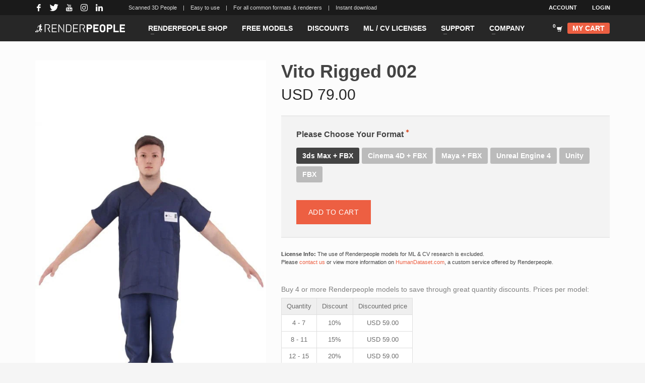

--- FILE ---
content_type: text/html; charset=UTF-8
request_url: https://renderpeople.com/3d-people/vito-rigged-002/
body_size: 217980
content:
<!DOCTYPE html>
<html lang="en-US">
<head>
<meta charset="UTF-8"/>
<meta name="twitter:widgets:csp" content="on"/>
<link rel="profile" href="http://gmpg.org/xfn/11"/>
<link rel="pingback" href="https://renderpeople.com/xmlrpc.php"/>

<meta name='robots' content='index, follow, max-image-preview:large, max-snippet:-1, max-video-preview:-1' />
<link rel="alternate" href="https://renderpeople.com/3d-people/vito-rigged-002/" hreflang="x-default" />
<link rel="alternate" hreflang="en" href="https://renderpeople.com/3d-people/vito-rigged-002/" />
<link rel="alternate" hreflang="x-default" href="https://renderpeople.com/3d-people/vito-rigged-002/" />

<!-- Google Tag Manager for WordPress by gtm4wp.com -->
<script data-cfasync="false" data-pagespeed-no-defer>
	var gtm4wp_datalayer_name = "dataLayer";
	var dataLayer = dataLayer || [];
	const gtm4wp_use_sku_instead = false;
	const gtm4wp_currency = 'USD';
	const gtm4wp_product_per_impression = false;
	const gtm4wp_clear_ecommerce = false;
</script>
<!-- End Google Tag Manager for WordPress by gtm4wp.com -->
	<!-- This site is optimized with the Yoast SEO Premium plugin v23.0 (Yoast SEO v23.0) - https://yoast.com/wordpress/plugins/seo/ -->
	<title>Vito Rigged 002 | RENDERPEOPLE</title>
	<meta name="description" content="Use Vito Rigged 002 for your renderings ➤ Photorealistic 3D People for all formats and applications ✅ Choose your Renderpeople models!" />
	<link rel="canonical" href="https://renderpeople.com/3d-people/vito-rigged-002/" />
	<meta property="og:locale" content="en_US" />
	<meta property="og:type" content="article" />
	<meta property="og:title" content="Vito Rigged 002" />
	<meta property="og:description" content="Use Vito Rigged 002 for your renderings ➤ Photorealistic 3D People for all formats and applications ✅ Choose your Renderpeople models!" />
	<meta property="og:url" content="https://renderpeople.com/3d-people/vito-rigged-002/" />
	<meta property="og:site_name" content="Renderpeople" />
	<meta property="article:publisher" content="https://www.facebook.com/renderpeople" />
	<meta property="article:modified_time" content="2024-12-03T10:13:30+00:00" />
	<meta property="og:image" content="https://renderpeople.com/wp-content/uploads/rp_images/rp_product_images/rp_vito_rigged_002_A.jpg" />
	<meta property="og:image:width" content="533" />
	<meta property="og:image:height" content="800" />
	<meta property="og:image:type" content="image/jpeg" />
	<meta name="twitter:card" content="summary_large_image" />
	<meta name="twitter:site" content="@renderpeople" />
	<script type="application/ld+json" class="yoast-schema-graph">{"@context":"https://schema.org","@graph":[{"@type":["WebPage","ItemPage"],"@id":"https://renderpeople.com/3d-people/vito-rigged-002/","url":"https://renderpeople.com/3d-people/vito-rigged-002/","name":"Vito Rigged 002 | RENDERPEOPLE","isPartOf":{"@id":"https://renderpeople.com/jp/#website"},"primaryImageOfPage":{"@id":"https://renderpeople.com/3d-people/vito-rigged-002/#primaryimage"},"image":{"@id":"https://renderpeople.com/3d-people/vito-rigged-002/#primaryimage"},"thumbnailUrl":"https://renderpeople.com/wp-content/uploads/rp_images/product/rigged/rp_vito_rigged_002_A.jpg","datePublished":"2020-07-15T07:47:03+00:00","dateModified":"2024-12-03T10:13:30+00:00","description":"Use Vito Rigged 002 for your renderings ➤ Photorealistic 3D People for all formats and applications ✅ Choose your Renderpeople models!","breadcrumb":{"@id":"https://renderpeople.com/3d-people/vito-rigged-002/#breadcrumb"},"inLanguage":"en-US","potentialAction":[{"@type":"ReadAction","target":["https://renderpeople.com/3d-people/vito-rigged-002/"]}]},{"@type":"ImageObject","inLanguage":"en-US","@id":"https://renderpeople.com/3d-people/vito-rigged-002/#primaryimage","url":"https://renderpeople.com/wp-content/uploads/rp_images/product/rigged/rp_vito_rigged_002_A.jpg","contentUrl":"https://renderpeople.com/wp-content/uploads/rp_images/product/rigged/rp_vito_rigged_002_A.jpg","width":533,"height":1066},{"@type":"BreadcrumbList","@id":"https://renderpeople.com/3d-people/vito-rigged-002/#breadcrumb","itemListElement":[{"@type":"ListItem","position":1,"name":"Home","item":"https://renderpeople.com/"},{"@type":"ListItem","position":2,"name":"Products","item":"https://renderpeople.com/jp/3d-people/"},{"@type":"ListItem","position":3,"name":"Vito Rigged 002"}]},{"@type":"WebSite","@id":"https://renderpeople.com/jp/#website","url":"https://renderpeople.com/jp/","name":"Renderpeople","description":"","publisher":{"@id":"https://renderpeople.com/jp/#organization"},"potentialAction":[{"@type":"SearchAction","target":{"@type":"EntryPoint","urlTemplate":"https://renderpeople.com/jp/?s={search_term_string}"},"query-input":"required name=search_term_string"}],"inLanguage":"en-US"},{"@type":"Organization","@id":"https://renderpeople.com/jp/#organization","name":"Renderpeople GmbH","url":"https://renderpeople.com/jp/","logo":{"@type":"ImageObject","inLanguage":"en-US","@id":"https://renderpeople.com/jp/#/schema/logo/image/","url":"https://renderpeople.com/wp-content/uploads/rp_images/rp_site_images/Renderpeople-Logo_R_Schwarz.png","contentUrl":"https://renderpeople.com/wp-content/uploads/rp_images/rp_site_images/Renderpeople-Logo_R_Schwarz.png","width":2739,"height":1272,"caption":"Renderpeople GmbH"},"image":{"@id":"https://renderpeople.com/jp/#/schema/logo/image/"},"sameAs":["https://www.facebook.com/renderpeople","https://x.com/renderpeople","https://www.instagram.com/renderpeople/","https://www.linkedin.com/company/renderpeople","https://www.pinterest.com/renderpeople/","https://www.youtube.com/channel/UCnGdZ_93UYpve0onpGTYi1g"]}]}</script>
	<!-- / Yoast SEO Premium plugin. -->


<link rel='dns-prefetch' href='//renderpeople.com' />
<link rel='dns-prefetch' href='//fonts.googleapis.com' />
<link href='https://fonts.gstatic.com' crossorigin rel='preconnect' />
<link rel="alternate" type="application/rss+xml" title="Renderpeople &raquo; Feed" href="https://renderpeople.com/feed/" />
<link rel="alternate" type="application/rss+xml" title="Renderpeople &raquo; Comments Feed" href="https://renderpeople.com/comments/feed/" />
<link rel='stylesheet' id='dashicons-css' href='https://renderpeople.com/wp-includes/css/dashicons.min.css?ver=6.5.5' type='text/css' media='all' />
<link rel='stylesheet' id='wp-jquery-ui-dialog-css' href='https://renderpeople.com/wp-includes/css/jquery-ui-dialog.min.css?ver=6.5.5' type='text/css' media='all' />
<link rel='stylesheet' id='wdp_cart-summary-css' href='https://renderpeople.com/wp-content/plugins/advanced-dynamic-pricing-for-woocommerce-pro/BaseVersion/assets/css/cart-summary.css?ver=4.8.2' type='text/css' media='all' />
<link rel='stylesheet' id='woocommerce-smart-coupons-available-coupons-block-css' href='https://renderpeople.com/wp-content/plugins/woocommerce-smart-coupons/blocks/build/style-woocommerce-smart-coupons-available-coupons-block.css?ver=9.5.0' type='text/css' media='all' />
<link rel='stylesheet' id='wp-components-css' href='https://renderpeople.com/wp-includes/css/dist/components/style.min.css?ver=6.5.5' type='text/css' media='all' />
<link rel='stylesheet' id='woocommerce-smart-coupons-send-coupon-form-block-css' href='https://renderpeople.com/wp-content/plugins/woocommerce-smart-coupons/blocks/build/style-woocommerce-smart-coupons-send-coupon-form-block.css?ver=9.5.0' type='text/css' media='all' />
<link rel='stylesheet' id='wc-stripe-blocks-checkout-style-css' href='https://renderpeople.com/wp-content/plugins/woocommerce-gateway-stripe/build/upe_blocks.css?ver=391b2d5acc3d3d8a40080f40b4dc3a17' type='text/css' media='all' />
<link rel='stylesheet' id='wedocs-block-style-css' href='https://renderpeople.com/wp-content/plugins/wedocs/assets/build/style-block.css?ver=6.5.5' type='text/css' media='all' />
<link rel='stylesheet' id='zn_all_g_fonts-css' href='//fonts.googleapis.com/css?family=Open+Sans%3A300%2Cregular%2C600%2C700%2C800&#038;ver=6.5.5' type='text/css' media='all' />
<style id='wp-emoji-styles-inline-css' type='text/css'>

	img.wp-smiley, img.emoji {
		display: inline !important;
		border: none !important;
		box-shadow: none !important;
		height: 1em !important;
		width: 1em !important;
		margin: 0 0.07em !important;
		vertical-align: -0.1em !important;
		background: none !important;
		padding: 0 !important;
	}
</style>
<link rel='stylesheet' id='wpml-blocks-css' href='https://renderpeople.com/wp-content/plugins/sitepress-multilingual-cms/dist/css/blocks/styles.css?ver=4.6.11' type='text/css' media='all' />
<link rel='stylesheet' id='rp-product-labels-css' href='https://renderpeople.com/wp-content/plugins/renderpeople-product-labels/rp-product-labels.css?ver=1.1.2' type='text/css' media='all' />
<link rel='stylesheet' id='rp-sale-styles-css' href='https://renderpeople.com/wp-content/plugins/renderpeople-sale/rp-sale-styles.css?ver=1.0.5' type='text/css' media='all' />
<link rel='stylesheet' id='wc-aelia-cs-frontend-css' href='https://renderpeople.com/wp-content/plugins/woocommerce-aelia-currencyswitcher/src/design/css/frontend.css?ver=5.1.8.240606' type='text/css' media='all' />
<link rel='stylesheet' id='cxecrt-tip-tip-css' href='https://renderpeople.com/wp-content/plugins/woocommerce-email-cart/assets/js/tip-tip/tipTip.css?ver=2.20' type='text/css' media='all' />
<link rel='stylesheet' id='cxecrt-icon-font-css' href='https://renderpeople.com/wp-content/plugins/woocommerce-email-cart/assets/fontello/css/cxecrt-icon-font.css?ver=2.20' type='text/css' media='all' />
<link rel='stylesheet' id='cxecrt-css-css' href='https://renderpeople.com/wp-content/plugins/woocommerce-email-cart/assets/css/ec-style.css?ver=2.20' type='text/css' media='screen' />
<link rel='stylesheet' id='wcml-dropdown-0-css' href='//renderpeople.com/wp-content/plugins/woocommerce-multilingual/templates/currency-switchers/legacy-dropdown/style.css?ver=5.3.6' type='text/css' media='all' />
<link rel='stylesheet' id='photoswipe-css' href='https://renderpeople.com/wp-content/plugins/woocommerce/assets/css/photoswipe/photoswipe.min.css?ver=9.0.2' type='text/css' media='all' />
<link rel='stylesheet' id='photoswipe-default-skin-css' href='https://renderpeople.com/wp-content/plugins/woocommerce/assets/css/photoswipe/default-skin/default-skin.min.css?ver=9.0.2' type='text/css' media='all' />
<link rel='stylesheet' id='woocommerce-layout-css' href='https://renderpeople.com/wp-content/plugins/woocommerce/assets/css/woocommerce-layout.css?ver=9.0.2' type='text/css' media='all' />
<link rel='stylesheet' id='woocommerce-smallscreen-css' href='https://renderpeople.com/wp-content/plugins/woocommerce/assets/css/woocommerce-smallscreen.css?ver=9.0.2' type='text/css' media='only screen and (max-width: 767px)' />
<link rel='stylesheet' id='woocommerce-general-css' href='https://renderpeople.com/wp-content/plugins/woocommerce/assets/css/woocommerce.css?ver=9.0.2' type='text/css' media='all' />
<style id='woocommerce-inline-inline-css' type='text/css'>
.woocommerce form .form-row .required { visibility: visible; }
</style>
<link rel='stylesheet' id='woovideolinks-css-css' href='https://renderpeople.com/wp-content/plugins/wp-woovideolinks/css/style.css?ver=6.5.5' type='text/css' media='all' />
<link rel='stylesheet' id='affwp-forms-css' href='https://renderpeople.com/wp-content/plugins/affiliate-wp/assets/css/forms.min.css?ver=2.25.1' type='text/css' media='all' />
<link rel='stylesheet' id='wpml-legacy-vertical-list-0-css' href='https://renderpeople.com/wp-content/plugins/sitepress-multilingual-cms/templates/language-switchers/legacy-list-vertical/style.min.css?ver=1' type='text/css' media='all' />
<style id='wpml-legacy-vertical-list-0-inline-css' type='text/css'>
li.wpml-ls-menu-item { text-transform: uppercase; background-color: #ffffff; } li.wpml-ls-current-language { background-color: #2f2f2f; }
</style>
<link rel='stylesheet' id='metorik-css-css' href='https://renderpeople.com/wp-content/plugins/metorik-helper/assets/css/metorik.css?ver=1.7.2' type='text/css' media='all' />
<link rel='stylesheet' id='hg-mailchimp-styles-css' href='https://renderpeople.com/wp-content/themes/kallyas/framework/hogash-mailchimp/assets/css/hg-mailchimp.css?ver=1.0.0' type='text/css' media='all' />
<link rel='stylesheet' id='kallyas-styles-css' href='https://renderpeople.com/wp-content/themes/kallyas/style.css?ver=4.19.6' type='text/css' media='all' />
<style id='kallyas-styles-inline-css' type='text/css'>

        /* poppins-100 - latin */
@font-face {
  font-display: swap; /* Check https://developer.mozilla.org/en-US/docs/Web/CSS/@font-face/font-display for other options. */
  font-family: 'Poppins';
  font-style: normal;
  font-weight: 100;
  src: url('/wp-content/uploads/custom-fonts/poppins-v20-latin-100.woff2') format('woff2'), /* Chrome 36+, Opera 23+, Firefox 39+, Safari 12+, iOS 10+ */
       url('/wp-content/uploads/custom-fonts/poppins-v20-latin-100.ttf') format('truetype'); /* Chrome 4+, Firefox 3.5+, IE 9+, Safari 3.1+, iOS 4.2+, Android Browser 2.2+ */
}
/* poppins-200 - latin */
@font-face {
  font-display: swap; /* Check https://developer.mozilla.org/en-US/docs/Web/CSS/@font-face/font-display for other options. */
  font-family: 'Poppins';
  font-style: normal;
  font-weight: 200;
  src: url('/wp-content/uploads/custom-fonts/poppins-v20-latin-200.woff2') format('woff2'), /* Chrome 36+, Opera 23+, Firefox 39+, Safari 12+, iOS 10+ */
       url('/wp-content/uploads/custom-fonts/poppins-v20-latin-200.ttf') format('truetype'); /* Chrome 4+, Firefox 3.5+, IE 9+, Safari 3.1+, iOS 4.2+, Android Browser 2.2+ */
}
/* poppins-300 - latin */
@font-face {
  font-display: swap; /* Check https://developer.mozilla.org/en-US/docs/Web/CSS/@font-face/font-display for other options. */
  font-family: 'Poppins';
  font-style: normal;
  font-weight: 300;
  src: url('/wp-content/uploads/custom-fonts/poppins-v20-latin-300.woff2') format('woff2'), /* Chrome 36+, Opera 23+, Firefox 39+, Safari 12+, iOS 10+ */
       url('/wp-content/uploads/custom-fonts/poppins-v20-latin-300.ttf') format('truetype'); /* Chrome 4+, Firefox 3.5+, IE 9+, Safari 3.1+, iOS 4.2+, Android Browser 2.2+ */
}
/* poppins-regular - latin */
@font-face {
  font-display: swap; /* Check https://developer.mozilla.org/en-US/docs/Web/CSS/@font-face/font-display for other options. */
  font-family: 'Poppins';
  font-style: normal;
  font-weight: 400;
  src: url('/wp-content/uploads/custom-fonts/poppins-v20-latin-regular.woff2') format('woff2'), /* Chrome 36+, Opera 23+, Firefox 39+, Safari 12+, iOS 10+ */
       url('/wp-content/uploads/custom-fonts/poppins-v20-latin-regular.ttf') format('truetype'); /* Chrome 4+, Firefox 3.5+, IE 9+, Safari 3.1+, iOS 4.2+, Android Browser 2.2+ */
}
/* poppins-500 - latin */
@font-face {
  font-display: swap; /* Check https://developer.mozilla.org/en-US/docs/Web/CSS/@font-face/font-display for other options. */
  font-family: 'Poppins';
  font-style: normal;
  font-weight: 500;
  src: url('/wp-content/uploads/custom-fonts/poppins-v20-latin-500.woff2') format('woff2'), /* Chrome 36+, Opera 23+, Firefox 39+, Safari 12+, iOS 10+ */
       url('/wp-content/uploads/custom-fonts/poppins-v20-latin-500.ttf') format('truetype'); /* Chrome 4+, Firefox 3.5+, IE 9+, Safari 3.1+, iOS 4.2+, Android Browser 2.2+ */
}
/* poppins-600 - latin */
@font-face {
  font-display: swap; /* Check https://developer.mozilla.org/en-US/docs/Web/CSS/@font-face/font-display for other options. */
  font-family: 'Poppins';
  font-style: normal;
  font-weight: 600;
  src: url('/wp-content/uploads/custom-fonts/poppins-v20-latin-600.woff2') format('woff2'), /* Chrome 36+, Opera 23+, Firefox 39+, Safari 12+, iOS 10+ */
       url('/wp-content/uploads/custom-fonts/poppins-v20-latin-600.ttf') format('truetype'); /* Chrome 4+, Firefox 3.5+, IE 9+, Safari 3.1+, iOS 4.2+, Android Browser 2.2+ */
}
/* poppins-700 - latin */
@font-face {
  font-display: swap; /* Check https://developer.mozilla.org/en-US/docs/Web/CSS/@font-face/font-display for other options. */
  font-family: 'Poppins';
  font-style: normal;
  font-weight: 700;
  src: url('/wp-content/uploads/custom-fonts/poppins-v20-latin-700.woff2') format('woff2'), /* Chrome 36+, Opera 23+, Firefox 39+, Safari 12+, iOS 10+ */
       url('/wp-content/uploads/custom-fonts/poppins-v20-latin-700.ttf') format('truetype'); /* Chrome 4+, Firefox 3.5+, IE 9+, Safari 3.1+, iOS 4.2+, Android Browser 2.2+ */
}
/* poppins-800 - latin */
@font-face {
  font-display: swap; /* Check https://developer.mozilla.org/en-US/docs/Web/CSS/@font-face/font-display for other options. */
  font-family: 'Poppins';
  font-style: normal;
  font-weight: 800;
  src: url('/wp-content/uploads/custom-fonts/poppins-v20-latin-800.woff2') format('woff2'), /* Chrome 36+, Opera 23+, Firefox 39+, Safari 12+, iOS 10+ */
       url('/wp-content/uploads/custom-fonts/poppins-v20-latin-800.ttf') format('truetype'); /* Chrome 4+, Firefox 3.5+, IE 9+, Safari 3.1+, iOS 4.2+, Android Browser 2.2+ */
}
/* poppins-900 - latin */
@font-face {
  font-display: swap; /* Check https://developer.mozilla.org/en-US/docs/Web/CSS/@font-face/font-display for other options. */
  font-family: 'Poppins';
  font-style: normal;
  font-weight: 900;
  src: url('/wp-content/uploads/custom-fonts/poppins-v20-latin-900.woff2') format('woff2'), /* Chrome 36+, Opera 23+, Firefox 39+, Safari 12+, iOS 10+ */
       url('/wp-content/uploads/custom-fonts/poppins-v20-latin-900.ttf') format('truetype'); /* Chrome 4+, Firefox 3.5+, IE 9+, Safari 3.1+, iOS 4.2+, Android Browser 2.2+ */
}
    
</style>
<link rel='stylesheet' id='th-bootstrap-styles-css' href='https://renderpeople.com/wp-content/themes/kallyas/css/bootstrap.min.css?ver=4.19.6' type='text/css' media='all' />
<link rel='stylesheet' id='th-theme-template-styles-css' href='https://renderpeople.com/wp-content/themes/kallyas/css/template.min.css?ver=4.19.6' type='text/css' media='all' />
<link rel='stylesheet' id='woocommerce-overrides-css' href='https://renderpeople.com/wp-content/themes/kallyas/css/plugins/kl-woocommerce.css?ver=4.19.6' type='text/css' media='all' />
<link rel='stylesheet' id='borlabs-cookie-custom-css' href='https://renderpeople.com/wp-content/cache/borlabs-cookie/1/borlabs-cookie-1-en.css?ver=3.1.9-29' type='text/css' media='all' />
<link rel='stylesheet' id='ivpa-style-css' href='https://renderpeople.com/wp-content/plugins/improved-variable-product-attributes/assets/css/style.min.css?ver=4.5.2' type='text/css' media='all' />
<link rel='stylesheet' id='searchwp-forms-css' href='https://renderpeople.com/wp-content/plugins/searchwp/assets/css/frontend/search-forms.css?ver=4.3.16' type='text/css' media='all' />
<link rel='stylesheet' id='zion-frontend-css' href='https://renderpeople.com/wp-content/themes/kallyas/framework/zion-builder/assets/css/znb_frontend.css?ver=1.2.1' type='text/css' media='all' />
<link rel='stylesheet' id='457132-layout.css-css' href='https://renderpeople.com/wp-content/uploads/zion-builder/cache/457132-layout.css?ver=c3d76ef4061fc74576bff3769d9f0487' type='text/css' media='all' />
<link rel='stylesheet' id='kallyas-child-css' href='https://renderpeople.com/wp-content/themes/kallyas-child/style.css?ver=4.19.6' type='text/css' media='all' />
<link rel='stylesheet' id='th-theme-print-stylesheet-css' href='https://renderpeople.com/wp-content/themes/kallyas/css/print.css?ver=4.19.6' type='text/css' media='print' />
<link rel='stylesheet' id='th-theme-options-styles-css' href='//renderpeople.com/wp-content/uploads/zn_dynamic.css?ver=1741865731' type='text/css' media='all' />
<link rel='stylesheet' id='wdp_gift-table-css' href='https://renderpeople.com/wp-content/plugins/advanced-dynamic-pricing-for-woocommerce-pro/ProVersion/assets/css/gift-table.css?ver=4.8.2' type='text/css' media='all' />
<script type="text/javascript" src="https://renderpeople.com/wp-includes/js/jquery/jquery.min.js?ver=3.7.1" id="jquery-core-js"></script>
<script type="text/javascript" src="https://renderpeople.com/wp-includes/js/jquery/jquery-migrate.min.js?ver=3.4.1" id="jquery-migrate-js"></script>
<script type="text/javascript" id="wpml-cookie-js-extra">
/* <![CDATA[ */
var wpml_cookies = {"wp-wpml_current_language":{"value":"en","expires":1,"path":"\/"}};
var wpml_cookies = {"wp-wpml_current_language":{"value":"en","expires":1,"path":"\/"}};
/* ]]> */
</script>
<script type="text/javascript" src="https://renderpeople.com/wp-content/plugins/sitepress-multilingual-cms/res/js/cookies/language-cookie.js?ver=4.6.11" id="wpml-cookie-js" defer="defer" data-wp-strategy="defer"></script>
<script type="text/javascript" src="https://renderpeople.com/wp-content/plugins/woocommerce/assets/js/flexslider/jquery.flexslider.min.js?ver=2.7.2-wc.9.0.2" id="flexslider-js" defer="defer" data-wp-strategy="defer"></script>
<script type="text/javascript" src="https://renderpeople.com/wp-content/plugins/woocommerce/assets/js/photoswipe/photoswipe.min.js?ver=4.1.1-wc.9.0.2" id="photoswipe-js" defer="defer" data-wp-strategy="defer"></script>
<script type="text/javascript" src="https://renderpeople.com/wp-content/plugins/woocommerce/assets/js/photoswipe/photoswipe-ui-default.min.js?ver=4.1.1-wc.9.0.2" id="photoswipe-ui-default-js" defer="defer" data-wp-strategy="defer"></script>
<script type="text/javascript" id="wc-single-product-js-extra">
/* <![CDATA[ */
var wc_single_product_params = {"i18n_required_rating_text":"Please select a rating","review_rating_required":"yes","flexslider":{"rtl":false,"animation":"slide","smoothHeight":true,"directionNav":false,"controlNav":"thumbnails","slideshow":false,"animationSpeed":500,"animationLoop":false,"allowOneSlide":false},"zoom_enabled":"","zoom_options":[],"photoswipe_enabled":"1","photoswipe_options":{"shareEl":false,"closeOnScroll":false,"history":false,"hideAnimationDuration":0,"showAnimationDuration":0},"flexslider_enabled":"1"};
/* ]]> */
</script>
<script type="text/javascript" src="https://renderpeople.com/wp-content/plugins/woocommerce/assets/js/frontend/single-product.min.js?ver=9.0.2" id="wc-single-product-js" defer="defer" data-wp-strategy="defer"></script>
<script type="text/javascript" src="https://renderpeople.com/wp-content/plugins/woocommerce/assets/js/jquery-blockui/jquery.blockUI.min.js?ver=2.7.0-wc.9.0.2" id="jquery-blockui-js" data-wp-strategy="defer"></script>
<script type="text/javascript" src="https://renderpeople.com/wp-content/plugins/woocommerce/assets/js/js-cookie/js.cookie.min.js?ver=2.1.4-wc.9.0.2" id="js-cookie-js" data-wp-strategy="defer"></script>
<script type="text/javascript" id="jquery-cookie-js-extra">
/* <![CDATA[ */
var affwp_scripts = {"ajaxurl":"https:\/\/renderpeople.com\/wp-admin\/admin-ajax.php"};
/* ]]> */
</script>
<script type="text/javascript" src="https://renderpeople.com/wp-content/plugins/woocommerce/assets/js/jquery-cookie/jquery.cookie.min.js?ver=1.4.1-wc.9.0.2" id="jquery-cookie-js" data-wp-strategy="defer"></script>
<script type="text/javascript" id="affwp-tracking-js-extra">
/* <![CDATA[ */
var affwp_debug_vars = {"integrations":{"woocommerce":"WooCommerce"},"version":"2.25.1","currency":"EUR","ref_cookie":"affwp_ref","visit_cookie":"affwp_ref_visit_id","campaign_cookie":"affwp_campaign"};
/* ]]> */
</script>
<script type="text/javascript" src="https://renderpeople.com/wp-content/plugins/affiliate-wp/assets/js/tracking.min.js?ver=2.25.1" id="affwp-tracking-js"></script>
<script type="text/javascript" id="wc-cart-fragments-js-extra">
/* <![CDATA[ */
var wc_cart_fragments_params = {"ajax_url":"\/wp-admin\/admin-ajax.php","wc_ajax_url":"\/ajax\/?wc-ajax=%%endpoint%%","cart_hash_key":"wc_cart_hash_595e2368c0619afcf1b8f343ea07c8f9_USD","fragment_name":"wc_fragments_595e2368c0619afcf1b8f343ea07c8f9_USD","request_timeout":"5000"};
/* ]]> */
</script>
<script type="text/javascript" src="https://renderpeople.com/wp-content/plugins/woocommerce/assets/js/frontend/cart-fragments.min.js?ver=9.0.2" id="wc-cart-fragments-js" defer="defer" data-wp-strategy="defer"></script>
<script data-no-optimize="1" data-no-minify="1" data-cfasync="false" type="text/javascript" src="https://renderpeople.com/wp-content/cache/borlabs-cookie/1/borlabs-cookie-config-en.json.js?ver=3.1.9-41" id="borlabs-cookie-config-js"></script>
<script type="text/javascript" id="wdp_deals_pro-js-extra">
/* <![CDATA[ */
var wdp_script_data_pro = {"ajaxurl":"https:\/\/renderpeople.com\/wp-admin\/admin-ajax.php","update_price_with_qty":"","show_total_price_for_product":"","js_init_trigger":"","replace_variable_price":"","variable_price_selector":".summary .price","page_data":{"is_product":true},"preLoaded":[],"create_on_load":"1","price_html_template":"{{price_html}}","price_suffix":"","show_spinner":"1","security":"f608007070","security_param":"wdp-request-price-ajax-nonce"};
/* ]]> */
</script>
<script type="text/javascript" src="https://renderpeople.com/wp-content/plugins/advanced-dynamic-pricing-for-woocommerce-pro/ProVersion/assets/js/dynamic-price.js?ver=4.8.2" id="wdp_deals_pro-js"></script>
<script type="text/javascript" id="wdp_advertising_timer-js-extra">
/* <![CDATA[ */
var wdp_advertising_timer_script_data = {"left":"left","day_left":"day left","days_left":"days left"};
/* ]]> */
</script>
<script type="text/javascript" src="https://renderpeople.com/wp-content/plugins/advanced-dynamic-pricing-for-woocommerce-pro/ProVersion/assets/js/advertising-timer.js?ver=4.8.2" id="wdp_advertising_timer-js"></script>
<script type="text/javascript" id="wdp_condition_message-js-extra">
/* <![CDATA[ */
var wdp_condition_message_script_data = {"ajaxurl":"https:\/\/renderpeople.com\/wp-admin\/admin-ajax.php","security":"b8116d8143","security_query_arg":"wpd-request-condition-message"};
/* ]]> */
</script>
<script type="text/javascript" src="https://renderpeople.com/wp-content/plugins/advanced-dynamic-pricing-for-woocommerce-pro/ProVersion/assets/js/condition-message.js?ver=4.8.2" id="wdp_condition_message-js"></script>
<script type="text/javascript" id="already-bought-js-extra">
/* <![CDATA[ */
var already_bought_script = {"ajax_url":"https:\/\/renderpeople.com\/wp-admin\/admin-ajax.php","product_id":"457132"};
/* ]]> */
</script>
<script type="text/javascript" src="https://renderpeople.com/wp-content/plugins/already-bought/already-bought.js?ver=6.5.5" id="already-bought-js"></script>
<link rel="https://api.w.org/" href="https://renderpeople.com/wp-json/" /><link rel="alternate" type="application/json" href="https://renderpeople.com/wp-json/wp/v2/product/457132" /><link rel="EditURI" type="application/rsd+xml" title="RSD" href="https://renderpeople.com/xmlrpc.php?rsd" />
<meta name="generator" content="WordPress 6.5.5" />
<meta name="generator" content="WooCommerce 9.0.2" />
<link rel='shortlink' href='https://renderpeople.com/?p=457132' />
<link rel="alternate" type="application/json+oembed" href="https://renderpeople.com/wp-json/oembed/1.0/embed?url=https%3A%2F%2Frenderpeople.com%2F3d-people%2Fvito-rigged-002%2F" />
<link rel="alternate" type="text/xml+oembed" href="https://renderpeople.com/wp-json/oembed/1.0/embed?url=https%3A%2F%2Frenderpeople.com%2F3d-people%2Fvito-rigged-002%2F&#038;format=xml" />
<meta name="generator" content="WPML ver:4.6.11 stt:1;" />
		<script type="text/javascript">
		var AFFWP = AFFWP || {};
		AFFWP.referral_var = 'ref';
		AFFWP.expiration = 90;
		AFFWP.debug = 0;


		AFFWP.referral_credit_last = 0;
		</script>

<!-- Google Tag Manager for WordPress by gtm4wp.com -->
<!-- GTM Container placement set to automatic -->
<script data-cfasync="false" data-pagespeed-no-defer>
	var dataLayer_content = {"postID":457132,"customerTotalOrders":0,"customerTotalOrderValue":0,"customerFirstName":"","customerLastName":"","customerBillingFirstName":"","customerBillingLastName":"","customerBillingCompany":"","customerBillingAddress1":"","customerBillingAddress2":"","customerBillingCity":"","customerBillingState":"","customerBillingPostcode":"","customerBillingCountry":"","customerBillingEmail":"","customerBillingEmailHash":"","customerBillingPhone":"","customerShippingFirstName":"","customerShippingLastName":"","customerShippingCompany":"","customerShippingAddress1":"","customerShippingAddress2":"","customerShippingCity":"","customerShippingState":"","customerShippingPostcode":"","customerShippingCountry":"","productRatingCounts":[],"productAverageRating":0,"productReviewCount":0,"productType":"variable","productIsVariable":1};
	dataLayer.push( dataLayer_content );
</script>
<script data-borlabs-cookie-script-blocker-id='google-tag-manager' type='text/template' data-cfasync="false">
(function(w,d,s,l,i){w[l]=w[l]||[];w[l].push({'gtm.start':
new Date().getTime(),event:'gtm.js'});var f=d.getElementsByTagName(s)[0],
j=d.createElement(s),dl=l!='dataLayer'?'&l='+l:'';j.async=true;j.src=
'//www.googletagmanager.com/gtm.js?id='+i+dl;f.parentNode.insertBefore(j,f);
})(window,document,'script','dataLayer','GTM-NRRG7V');
</script>
<!-- End Google Tag Manager for WordPress by gtm4wp.com -->		<meta name="theme-color"
			  content="#434343">
				<meta name="viewport" content="width=device-width, initial-scale=1, maximum-scale=1"/>
		
		<!--[if lte IE 8]>
		<script type="text/javascript">
			var $buoop = {
				vs: {i: 10, f: 25, o: 12.1, s: 7, n: 9}
			};

			$buoop.ol = window.onload;

			window.onload = function () {
				try {
					if ($buoop.ol) {
						$buoop.ol()
					}
				}
				catch (e) {
				}

				var e = document.createElement("script");
				e.setAttribute("type", "text/javascript");
				e.setAttribute("src", "https://browser-update.org/update.js");
				document.body.appendChild(e);
			};
		</script>
		<![endif]-->

		<!-- for IE6-8 support of HTML5 elements -->
		<!--[if lt IE 9]>
		<script src="//html5shim.googlecode.com/svn/trunk/html5.js"></script>
		<![endif]-->
		
	<!-- Fallback for animating in viewport -->
	<noscript>
		<style type="text/css" media="screen">
			.zn-animateInViewport {visibility: visible;}
		</style>
	</noscript>
		<noscript><style>.woocommerce-product-gallery{ opacity: 1 !important; }</style></noscript>
	        <style type="text/css">
            .wdp_bulk_table_content .wdp_pricing_table_caption { color: #6d6d6d ! important} .wdp_bulk_table_content table thead td { color: #6d6d6d ! important} .wdp_bulk_table_content table thead td { background-color: #efefef ! important} .wdp_bulk_table_content table tbody td { color: #6d6d6d ! important} .wdp_bulk_table_content table tbody td { background-color: #ffffff ! important} .wdp_bulk_table_content .wdp_pricing_table_footer { color: #6d6d6d ! important}        </style>
        <script data-borlabs-cookie-script-blocker-ignore>
if ('0' === '1' && ('1' === '1' || '1' === '1')) {
	window['gtag_enable_tcf_support'] = true;
}
window.dataLayer = window.dataLayer || [];
function gtag(){dataLayer.push(arguments);}
gtag('set', 'developer_id.dYjRjMm', true);
if('1' === '1' || '1' === '1') {
    gtag('consent', 'default', {
		'ad_storage': 'denied',
		'ad_user_data': 'denied',
		'ad_personalization': 'denied',
		'analytics_storage': 'denied',
		'functionality_storage': 'denied',
		'personalization_storage': 'denied',
		'security_storage': 'denied',
		'wait_for_update': 500,
    });
}
if('1' === '1') {
    gtag("js", new Date());

    gtag("config", "AW-952632434");

    (function (w, d, s, i) {
    var f = d.getElementsByTagName(s)[0],
        j = d.createElement(s);
    j.async = true;
    j.src =
        "https://www.googletagmanager.com/gtag/js?id=" + i;
    f.parentNode.insertBefore(j, f);
    })(window, document, "script", "AW-952632434");
}
</script><script data-no-optimize="1" data-no-minify="1" data-cfasync="false" data-borlabs-cookie-script-blocker-ignore>
	if ('0' === '1' && '1' === '1') {
		window['gtag_enable_tcf_support'] = true;
	}
	window.dataLayer = window.dataLayer || [];
	if (typeof gtag !== 'function') { function gtag(){dataLayer.push(arguments);} }
	gtag('set', 'developer_id.dYjRjMm', true);
	if ('1' === '1') {
		gtag('consent', 'default', {
			'ad_storage': 'denied',
			'ad_user_data': 'denied',
			'ad_personalization': 'denied',
			'analytics_storage': 'denied',
			'functionality_storage': 'denied',
			'personalization_storage': 'denied',
			'security_storage': 'denied',
			'wait_for_update': 500,
		});
		gtag('set', 'ads_data_redaction', true);
	}
	
	if('0' === '1') {
		var url = new URL(window.location.href);
				
		if ((url.searchParams.has('gtm_debug') && url.searchParams.get('gtm_debug') !== '') || document.cookie.indexOf('__TAG_ASSISTANT=') !== -1 || document.documentElement.hasAttribute('data-tag-assistant-present')) {
			(function(w,d,s,l,i){w[l]=w[l]||[];w[l].push({"gtm.start":
new Date().getTime(),event:"gtm.js"});var f=d.getElementsByTagName(s)[0],
j=d.createElement(s),dl=l!="dataLayer"?"&l="+l:"";j.async=true;j.src=
"https://www.googletagmanager.com/gtm.js?id="+i+dl;f.parentNode.insertBefore(j,f);
})(window,document,"script","dataLayer","GTM-NRRG7V");
		} else {
			(function(w,d,s,l,i){w[l]=w[l]||[];w[l].push({"gtm.start":
new Date().getTime(),event:"gtm.js"});var f=d.getElementsByTagName(s)[0],
j=d.createElement(s),dl=l!="dataLayer"?"&l="+l:"";j.async=true;j.src=
"https://renderpeople.com/wp-content/uploads/borlabs-cookie/"+i+'.js?ver=not-set-yet';f.parentNode.insertBefore(j,f);
})(window,document,"script","dataLayer","GTM-NRRG7V");
		}
  	}
  	
	(function () {
		var serviceGroupActive = function (serviceGroup) {
			if (typeof(BorlabsCookie.ServiceGroups.serviceGroups[serviceGroup]) === 'undefined') {
				return false;
			}

			if (typeof(BorlabsCookie.Cookie.getPluginCookie().consents[serviceGroup]) === 'undefined') {
				return false;
			}
			var consents = BorlabsCookie.Cookie.getPluginCookie().consents[serviceGroup];
			for (var service of BorlabsCookie.ServiceGroups.serviceGroups[serviceGroup].serviceIds) {
				if (!consents.includes(service)) {
					return false;
				}
			}
			return true;
		};
		var borlabsCookieConsentChangeHandler = function () {
			window.dataLayer = window.dataLayer || [];
			if (typeof gtag !== 'function') { function gtag(){dataLayer.push(arguments);} }
			
			if ('1' === '1') {
				if ('0' === '1') {
					gtag('consent', 'update', {
						'analytics_storage': serviceGroupActive('statistics') === true ? 'granted' : 'denied',
						'functionality_storage': serviceGroupActive('statistics') === true ? 'granted' : 'denied',
						'personalization_storage': serviceGroupActive('marketing') === true ? 'granted' : 'denied',
						'security_storage': serviceGroupActive('statistics') === true ? 'granted' : 'denied',
					});
				} else {
					gtag('consent', 'update', {
						'ad_storage': serviceGroupActive('marketing') === true ? 'granted' : 'denied',
						'ad_user_data': serviceGroupActive('marketing') === true ? 'granted' : 'denied',
						'ad_personalization': serviceGroupActive('marketing') === true ? 'granted' : 'denied',
						'analytics_storage': serviceGroupActive('statistics') === true ? 'granted' : 'denied',
						'functionality_storage': serviceGroupActive('statistics') === true ? 'granted' : 'denied',
						'personalization_storage': serviceGroupActive('marketing') === true ? 'granted' : 'denied',
						'security_storage': serviceGroupActive('statistics') === true ? 'granted' : 'denied',
					});
				}
			}
			
			var consents = BorlabsCookie.Cookie.getPluginCookie().consents;
			for (var serviceGroup in consents) {
				for (var service of consents[serviceGroup]) {
					if (!window.BorlabsCookieGtmPackageSentEvents.includes(service) && service !== 'borlabs-cookie') {
						window.dataLayer.push({
							event: 'borlabs-cookie-opt-in-'+service,
						});
						window.BorlabsCookieGtmPackageSentEvents.push(service);
					}
				}
			}
		  	var afterConsentsEvent = document.createEvent('Event');
		    afterConsentsEvent.initEvent('borlabs-cookie-google-tag-manager-after-consents', true, true);
		  	document.dispatchEvent(afterConsentsEvent);
		};
		window.BorlabsCookieGtmPackageSentEvents = [];
		document.addEventListener('borlabs-cookie-consent-saved', borlabsCookieConsentChangeHandler);
		document.addEventListener('borlabs-cookie-handle-unblock', borlabsCookieConsentChangeHandler);
	})();
</script><link rel="icon" href="https://renderpeople.com/wp-content/uploads/rp_images/rp_site_images/renderpeople_favicon_sw.png" sizes="32x32" />
<link rel="icon" href="https://renderpeople.com/wp-content/uploads/rp_images/rp_site_images/renderpeople_favicon_sw.png" sizes="192x192" />
<link rel="apple-touch-icon" href="https://renderpeople.com/wp-content/uploads/rp_images/rp_site_images/renderpeople_favicon_sw.png" />
<meta name="msapplication-TileImage" content="https://renderpeople.com/wp-content/uploads/rp_images/rp_site_images/renderpeople_favicon_sw.png" />
<meta name="generator" content="Improved Variable Product Attributes for WooCommerce"/><script>
(function($) {
    $(document).on('facetwp-loaded', function() {
        if(FWP.loaded){
            $('html, body').animate({
                scrollTop: 0
            }, 300);
        }
    });
})(jQuery);
</script>
</head>

<body  class="product-template-default single single-product postid-457132 theme-kallyas woocommerce woocommerce-page woocommerce-no-js zn-wc-pages-style2 res1170 kl-skin--light" itemscope="itemscope" itemtype="https://schema.org/WebPage" >


<div class="login_register_stuff">		<!-- Login/Register Modal forms - hidden by default to be opened through modal -->
			<div id="login_panel" class="loginbox-popup auth-popup mfp-hide">
				<div class="inner-container login-panel auth-popup-panel">
					<h3 class="m_title_ext auth-popup-title" itemprop="alternativeHeadline" >SIGN IN YOUR ACCOUNT TO HAVE ACCESS TO DIFFERENT FEATURES</h3>
					<form id="login_form" name="login_form" method="post" class="zn_form_login znhg-ajax-login-form" action="https://renderpeople.com/wp-login.php">

						<div class="zn_form_login-result"></div>

						<div class="form-group kl-fancy-form">
							<input type="text" id="kl-username" name="log" class="form-control inputbox kl-fancy-form-input kl-fw-input"
								   placeholder="eg: james_smith"/>
							<label class="kl-font-alt kl-fancy-form-label">USERNAME</label>
						</div>

						<div class="form-group kl-fancy-form">
							<input type="password" id="kl-password" name="pwd" class="form-control inputbox kl-fancy-form-input kl-fw-input"
								   placeholder="type password"/>
							<label class="kl-font-alt kl-fancy-form-label">PASSWORD</label>
						</div>

						
						<label class="zn_remember auth-popup-remember" for="kl-rememberme">
							<input type="checkbox" name="rememberme" id="kl-rememberme" value="forever" class="auth-popup-remember-chb"/>
							 Remember Me						</label>

						<input type="submit" id="login" name="submit_button" class="btn zn_sub_button btn-fullcolor btn-md"
							   value="LOG IN"/>

						<input type="hidden" value="login" class="" name="zn_form_action"/>
						<input type="hidden" value="zn_do_login" class="" name="action"/>

						<div class="links auth-popup-links">
														<a href="#forgot_panel" class="kl-login-box auth-popup-link">FORGOT YOUR PASSWORD?</a>
						</div>
					</form>
				</div>
			</div>
		<!-- end login panel -->
				<div id="forgot_panel" class="loginbox-popup auth-popup forgot-popup mfp-hide">
			<div class="inner-container forgot-panel auth-popup-panel">
				<h3 class="m_title m_title_ext text-custom auth-popup-title" itemprop="alternativeHeadline" >FORGOT YOUR DETAILS?</h3>
				<form id="forgot_form" name="login_form" method="post" class="zn_form_lost_pass" action="https://renderpeople.com/my-account/lost-password/">
					<div class="zn_form_login-result"></div>
					<div class="form-group kl-fancy-form">
						<input type="text" id="forgot-email" name="user_login" class="form-control inputbox kl-fancy-form-input kl-fw-input" placeholder="..."/>
						<label class="kl-font-alt kl-fancy-form-label">USERNAME OR EMAIL</label>
					</div>
					<input type="hidden" name="wc_reset_password" value="true">
					<input type="hidden" id="_wpnonce" name="_wpnonce" value="e6069f8503" /><input type="hidden" name="_wp_http_referer" value="/3d-people/vito-rigged-002/" />					<div class="form-group">
						<input type="submit" id="recover" name="submit" class="btn btn-block zn_sub_button btn-fullcolor btn-md" value="SEND MY DETAILS!"/>
					</div>
					<div class="links auth-popup-links">
						<a href="#login_panel" class="kl-login-box auth-popup-link">AAH, WAIT, I REMEMBER NOW!</a>
					</div>
				</form>
			</div>
		</div><!-- end forgot pwd. panel -->
		</div><!-- end login register stuff -->		<div id="fb-root"></div>
		<script>(function (d, s, id) {
			var js, fjs = d.getElementsByTagName(s)[0];
			if (d.getElementById(id)) {return;}
			js = d.createElement(s); js.id = id;
			js.src = "https://connect.facebook.net/en_US/sdk.js#xfbml=1&version=v3.0";
			fjs.parentNode.insertBefore(js, fjs);
		}(document, 'script', 'facebook-jssdk'));</script>
		

<div id="page_wrapper">

<header id="header" class="site-header  style7   header--fixed  headerstyle-xs--image_color  sticky-resize headerstyle--image_color site-header--absolute nav-th--light sheader-sh--default"  data-original-sticky-textscheme="sh--default"  role="banner" itemscope="itemscope" itemtype="https://schema.org/WPHeader" >
	<div class="kl-header-bg "></div>	<div class="site-header-wrapper sticky-top-area">

		<div class="site-header-top-wrapper topbar-style--custom  sh--default">

			<div class="siteheader-container container">

				

	
	<div class="fxb-row site-header-row site-header-top ">

		<div class='fxb-col fxb fxb-start-x fxb-center-y fxb-basis-auto site-header-col-left site-header-top-left'>
			<ul class="sh-component social-icons sc--clean topnav navRight topnav-no-hdnav"><li class="topnav-li social-icons-li"><a href="https://www.facebook.com/renderpeople/" data-zniconfam="kl-social-icons" data-zn_icon="" target="_blank" class="topnav-item social-icons-item scheader-icon-" title="Facebook"></a></li><li class="topnav-li social-icons-li"><a href="https://twitter.com/renderpeople" data-zniconfam="kl-social-icons" data-zn_icon="" target="_blank" class="topnav-item social-icons-item scheader-icon-" title="Twitter"></a></li><li class="topnav-li social-icons-li"><a href="https://www.youtube.com/c/Renderpeople" data-zniconfam="kl-social-icons" data-zn_icon="" target="_blank" class="topnav-item social-icons-item scheader-icon-" title="YouTube"></a></li><li class="topnav-li social-icons-li"><a href="https://www.instagram.com/renderpeople/" data-zniconfam="kl-social-icons" data-zn_icon="" target="_blank" class="topnav-item social-icons-item scheader-icon-" title="Instagram"></a></li><li class="topnav-li social-icons-li"><a href="https://www.linkedin.com/company/renderpeople" data-zniconfam="kl-social-icons" data-zn_icon="" target="_blank" class="topnav-item social-icons-item scheader-icon-" title="LinkedIn"></a></li></ul><div class="sh-component kl-header-toptext kl-font-alt">    Scanned 3D People   |   Easy to use   |   For all common formats & renderers   |   Instant download</div>					</div>

		<div class='fxb-col fxb fxb-end-x fxb-center-y fxb-basis-auto site-header-col-right site-header-top-right'>
						<ul class="sh-component topnav navLeft topnav--lang topnav-no-sc topnav-no-hdnav toplang--def"><li class="languages drop topnav-drop topnav-li"><a href="#" class="topnav-item"><i class="glyphicon glyphicon-globe kl-icon-white xs-icon"></i> <span class="hidden-xs">LANGUAGES</span></a><div class="pPanel topnav-drop-panel u-trans-all-2s"><ul class="inner topnav-drop-panel-inner"></ul></div></li></ul><div class="sh-component zn_header_top_nav-wrapper "><span class="headernav-trigger js-toggle-class" data-target=".zn_header_top_nav-wrapper" data-target-class="is-opened"></span><ul id="menu-top_menue-1" class="zn_header_top_nav topnav topnav-no-sc clearfix"><li class="menu-item menu-item-type-post_type menu-item-object-page menu-item-46292"><a href="https://renderpeople.com/my-account/">ACCOUNT</a></li>
</ul></div><ul class="sh-component topnav navRight topnav--log topnav-no-sc topnav-no-hdnav"><li id="loginhiddenen" style="visibility: hidden; width:50px;" class="topnav-li"><a href="#login_panel" class="kl-login-box topnav-item"><i class="glyphicon glyphicon-log-in visible-xs xs-icon"></i><span class="hidden-xs">LOGIN</span></a></li></ul>		</div>

	</div><!-- /.site-header-top -->

	<div class="separator site-header-separator "></div>

			</div>
		</div><!-- /.site-header-top-wrapper -->

		<div class="kl-top-header site-header-main-wrapper clearfix   header-no-bottom  sh--default">

			<div class="container siteheader-container ">

				<div class='fxb-col fxb-basis-auto'>

					

<div class="fxb-row site-header-row site-header-main ">

	<div class='fxb-col fxb fxb-start-x fxb-center-y fxb-basis-auto fxb-grow-0 fxb-sm-full site-header-col-left site-header-main-left'>
				<div id="logo-container" class="logo-container   logosize--no zn-original-logo">
			<!-- Logo -->
			<h3 class='site-logo logo ' id='logo'><a href='https://renderpeople.com/' class='site-logo-anch'><img class="logo-img site-logo-img" src="https://renderpeople.com/wp-content/uploads/rp_images/rp_site_images/Renderpeople_logo_redesign2021_white_mini.png" width="178" height="16"  alt="Renderpeople" title=""  /></a></h3>			<!-- InfoCard -->
					</div>

		<div class="separator site-header-separator visible-xs"></div>	</div>

	<div class='fxb-col fxb fxb-center-x fxb-center-y fxb-basis-auto fxb-sm-half site-header-col-center site-header-main-center'>
				<div class="sh-component main-menu-wrapper" role="navigation" itemscope="itemscope" itemtype="https://schema.org/SiteNavigationElement" >

					<div class="zn-res-menuwrapper">
			<a href="#" class="zn-res-trigger zn-menuBurger zn-menuBurger--3--s zn-menuBurger--anim1 " id="zn-res-trigger">
				<span></span>
				<span></span>
				<span></span>
			</a>
		</div><!-- end responsive menu -->
		<div id="main-menu" class="main-nav mainnav--sidepanel mainnav--active-bg mainnav--pointer-dash nav-mm--light zn_mega_wrapper "><ul id="menu-header_menue" class="main-menu main-menu-nav zn_mega_menu "><li id="menu-item-40710" class="main-menu-item menu-item menu-item-type-post_type menu-item-object-page menu-item-has-children menu-item-40710 menu-item-mega-parent menu-item-has-children  main-menu-item-top  menu-item-even menu-item-depth-0"><a href="https://renderpeople.com/3d-people/" class=" main-menu-link main-menu-link-top"><span>Renderpeople Shop</span></a>
<div class='zn_mega_container container'>
<div class="zn_mega_menu_container_wrapper" ><ul class="clearfix">
	<li id="menu-item-246069" class="main-menu-item menu-item menu-item-type-custom menu-item-object-custom menu-item-has-children menu-item-246069 col-sm-6 main-menu-item-sub  menu-item-odd menu-item-depth-1"><a href="#" class=" main-menu-link main-menu-link-sub zn_mega_title "><span>BY PRODUCT TYPE</span></a>
	<ul class="clearfix">
		<li id="menu-item-246068" class="main-menu-item menu-item menu-item-type-custom menu-item-object-custom menu-item-246068  main-menu-item-sub main-menu-item-sub-sub menu-item-even menu-item-depth-2"><a href="https://renderpeople.com/3d-people/" class=" main-menu-link main-menu-link-sub"><span>All People Models</span></a></li>
		<li id="menu-item-246071" class="main-menu-item menu-item menu-item-type-custom menu-item-object-custom menu-item-246071  main-menu-item-sub main-menu-item-sub-sub menu-item-even menu-item-depth-2"><a href="https://renderpeople.com/3d-people/?_product=posed" class=" main-menu-link main-menu-link-sub"><span>3D Posed People <span style="color: #ffffff;background-color: #ed5f42;font-size: 12px;padding: 1px 5px;position: relative;margin-left: 3px;border-radius: 2px;">NEW</span></span></a></li>
		<li id="menu-item-627170" class="main-menu-item menu-item menu-item-type-custom menu-item-object-custom menu-item-627170  main-menu-item-sub main-menu-item-sub-sub menu-item-even menu-item-depth-2"><a href="https://renderpeople.com/3d-people/?_product=posed-plus" class=" main-menu-link main-menu-link-sub"><span>3D Posed People Plus</span></a></li>
		<li id="menu-item-627171" class="main-menu-item menu-item menu-item-type-custom menu-item-object-custom menu-item-627171  main-menu-item-sub main-menu-item-sub-sub menu-item-even menu-item-depth-2"><a href="https://renderpeople.com/3d-people/?_product=posed-classic" class=" main-menu-link main-menu-link-sub"><span>3D Posed People Classic</span></a></li>
		<li id="menu-item-246072" class="main-menu-item menu-item menu-item-type-custom menu-item-object-custom menu-item-246072  main-menu-item-sub main-menu-item-sub-sub menu-item-even menu-item-depth-2"><a href="https://renderpeople.com/3d-people/?_product=rigged-people" class=" main-menu-link main-menu-link-sub"><span>3D Rigged People</span></a></li>
		<li id="menu-item-246073" class="main-menu-item menu-item menu-item-type-custom menu-item-object-custom menu-item-246073  main-menu-item-sub main-menu-item-sub-sub menu-item-even menu-item-depth-2"><a href="https://renderpeople.com/3d-people/?_product=animated-people" class=" main-menu-link main-menu-link-sub"><span>3D Animated People</span></a></li>
		<li id="menu-item-512507" class="main-menu-item menu-item menu-item-type-custom menu-item-object-custom menu-item-512507  main-menu-item-sub main-menu-item-sub-sub menu-item-even menu-item-depth-2"><a href="https://renderpeople.com/3d-people/?_product=4d-people" class=" main-menu-link main-menu-link-sub"><span>4D People</span></a></li>
	</ul>
</li>
	<li id="menu-item-246067" class="main-menu-item menu-item menu-item-type-custom menu-item-object-custom menu-item-has-children menu-item-246067 col-sm-6 main-menu-item-sub  menu-item-odd menu-item-depth-1"><a href="#" class=" main-menu-link main-menu-link-sub zn_mega_title "><span>BY TOPIC</span></a>
	<ul class="clearfix">
		<li id="menu-item-246070" class="main-menu-item menu-item menu-item-type-custom menu-item-object-custom menu-item-246070  main-menu-item-sub main-menu-item-sub-sub menu-item-even menu-item-depth-2"><a href="https://renderpeople.com/3d-people/?_type=bundles" class=" main-menu-link main-menu-link-sub"><span>Bundles</span></a></li>
		<li id="menu-item-243984" class="main-menu-item menu-item menu-item-type-custom menu-item-object-custom menu-item-243984  main-menu-item-sub main-menu-item-sub-sub menu-item-even menu-item-depth-2"><a href="https://renderpeople.com/3d-people/?_clothing=casual" class=" main-menu-link main-menu-link-sub"><span>Casual</span></a></li>
		<li id="menu-item-243920" class="main-menu-item menu-item menu-item-type-custom menu-item-object-custom menu-item-243920  main-menu-item-sub main-menu-item-sub-sub menu-item-even menu-item-depth-2"><a href="https://renderpeople.com/3d-people/?_clothing=business" class=" main-menu-link main-menu-link-sub"><span>Business</span></a></li>
		<li id="menu-item-243921" class="main-menu-item menu-item menu-item-type-custom menu-item-object-custom menu-item-243921  main-menu-item-sub main-menu-item-sub-sub menu-item-even menu-item-depth-2"><a href="https://renderpeople.com/3d-people/?_places=shopping-mall" class=" main-menu-link main-menu-link-sub"><span>Shopping</span></a></li>
		<li id="menu-item-244004" class="main-menu-item menu-item menu-item-type-custom menu-item-object-custom menu-item-244004  main-menu-item-sub main-menu-item-sub-sub menu-item-even menu-item-depth-2"><a href="https://renderpeople.com/3d-people/?_clothing=swimwear" class=" main-menu-link main-menu-link-sub"><span>Swimwear</span></a></li>
		<li id="menu-item-243991" class="main-menu-item menu-item menu-item-type-custom menu-item-object-custom menu-item-243991  main-menu-item-sub main-menu-item-sub-sub menu-item-even menu-item-depth-2"><a href="https://renderpeople.com/3d-people/?_clothing=sportswear" class=" main-menu-link main-menu-link-sub"><span>Sportswear</span></a></li>
		<li id="menu-item-512509" class="main-menu-item menu-item menu-item-type-custom menu-item-object-custom menu-item-512509  main-menu-item-sub main-menu-item-sub-sub menu-item-even menu-item-depth-2"><a href="https://renderpeople.com/3d-people/?_clothing=elegant" class=" main-menu-link main-menu-link-sub"><span>Elegant</span></a></li>
	</ul>
</li>
</ul>
</div></div></li>
<li id="menu-item-40714" class="main-menu-item menu-item menu-item-type-post_type menu-item-object-page menu-item-40714  main-menu-item-top  menu-item-even menu-item-depth-0"><a href="https://renderpeople.com/free-3d-people/" class=" main-menu-link main-menu-link-top"><span>Free Models</span></a></li>
<li id="menu-item-708185" class="main-menu-item menu-item menu-item-type-post_type menu-item-object-page menu-item-708185  main-menu-item-top  menu-item-even menu-item-depth-0"><a href="https://renderpeople.com/quantity-discount/" class=" main-menu-link main-menu-link-top"><span>Discounts</span></a></li>
<li id="menu-item-708186" class="main-menu-item menu-item menu-item-type-custom menu-item-object-custom menu-item-708186  main-menu-item-top  menu-item-even menu-item-depth-0"><a href="https://humandataset.com/" class=" main-menu-link main-menu-link-top"><span>ML / CV Licenses</span></a></li>
<li id="menu-item-40718" class="main-menu-item menu-item menu-item-type-custom menu-item-object-custom menu-item-has-children menu-item-40718  main-menu-item-top  menu-item-even menu-item-depth-0"><a class=" main-menu-link main-menu-link-top"><span>Support</span></a>
<ul class="sub-menu clearfix">
	<li id="menu-item-40719" class="main-menu-item menu-item menu-item-type-post_type menu-item-object-page menu-item-40719  main-menu-item-sub  menu-item-odd menu-item-depth-1"><a href="https://renderpeople.com/contact-us/" class=" main-menu-link main-menu-link-sub"><span>Contact us</span></a></li>
	<li id="menu-item-40711" class="main-menu-item menu-item menu-item-type-post_type menu-item-object-page menu-item-40711  main-menu-item-sub  menu-item-odd menu-item-depth-1"><a href="https://renderpeople.com/faq/" class=" main-menu-link main-menu-link-sub"><span>FAQ</span></a></li>
</ul>
</li>
<li id="menu-item-24312" class="main-menu-item menu-item menu-item-type-custom menu-item-object-custom menu-item-has-children menu-item-24312  main-menu-item-top  menu-item-even menu-item-depth-0"><a class=" main-menu-link main-menu-link-top"><span>Company</span></a>
<ul class="sub-menu clearfix">
	<li id="menu-item-40712" class="main-menu-item menu-item menu-item-type-post_type menu-item-object-page menu-item-40712  main-menu-item-sub  menu-item-odd menu-item-depth-1"><a href="https://renderpeople.com/gallery/" class=" main-menu-link main-menu-link-sub"><span>Customer Gallery</span></a></li>
	<li id="menu-item-291300" class="main-menu-item menu-item menu-item-type-post_type menu-item-object-page menu-item-291300  main-menu-item-sub  menu-item-odd menu-item-depth-1"><a href="https://renderpeople.com/about-us/" class=" main-menu-link main-menu-link-sub"><span>About Renderpeople</span></a></li>
	<li id="menu-item-466382" class="main-menu-item menu-item menu-item-type-post_type menu-item-object-page menu-item-466382  main-menu-item-sub  menu-item-odd menu-item-depth-1"><a href="https://renderpeople.com/jobs/" class=" main-menu-link main-menu-link-sub"><span>Jobs</span></a></li>
	<li id="menu-item-418841" class="main-menu-item menu-item menu-item-type-custom menu-item-object-custom menu-item-has-children menu-item-418841  main-menu-item-sub  menu-item-odd menu-item-depth-1"><a href="#" class=" main-menu-link main-menu-link-sub"><span>Plug-Ins</span></a>
	<ul class="sub-menu clearfix">
		<li id="menu-item-388019" class="main-menu-item menu-item menu-item-type-post_type menu-item-object-page menu-item-388019  main-menu-item-sub main-menu-item-sub-sub menu-item-even menu-item-depth-2"><a href="https://renderpeople.com/studio/" class=" main-menu-link main-menu-link-sub"><span>Studio for 3ds Max</span></a></li>
		<li id="menu-item-40716" class="main-menu-item menu-item menu-item-type-post_type menu-item-object-page menu-item-40716  main-menu-item-sub main-menu-item-sub-sub menu-item-even menu-item-depth-2"><a href="https://renderpeople.com/plugin/" class=" main-menu-link main-menu-link-sub"><span>Resizer for 3ds Max</span></a></li>
	</ul>
</li>
	<li id="menu-item-70722" class="main-menu-item menu-item menu-item-type-post_type menu-item-object-page menu-item-70722  main-menu-item-sub  menu-item-odd menu-item-depth-1"><a href="https://renderpeople.com/partners/" class=" main-menu-link main-menu-link-sub"><span>Partners</span></a></li>
	<li id="menu-item-117172" class="main-menu-item menu-item menu-item-type-post_type menu-item-object-page menu-item-117172  main-menu-item-sub  menu-item-odd menu-item-depth-1"><a href="https://renderpeople.com/blog/" class=" main-menu-link main-menu-link-sub"><span>Blog</span></a></li>
</ul>
</li>
</ul></div>		</div>
		<!-- end main_menu -->
			</div>

	<div class='fxb-col fxb fxb-end-x fxb-center-y fxb-basis-auto fxb-sm-half site-header-col-right site-header-main-right'>

		<div class='fxb-col fxb fxb-end-x fxb-center-y fxb-basis-auto fxb-sm-half site-header-main-right-top'>
									<ul class="sh-component topnav navLeft topnav--cart topnav-no-sc topnav-no-hdnav">
				<li class="drop topnav-drop topnav-li">
					
					<a id="mycartbtn" class="kl-cart-button topnav-item kl-cart--" href="https://renderpeople.com/cart/" title="View your shopping cart">
								<i class="glyphicon glyphicon-shopping-cart kl-cart-icon flipX-icon xs-icon" data-count="0"></i>
	<span class="hidden-xs hidden-sm hidden-md">MY CART</span>					</a>

					<div class="pPanel topnav-drop-panel topnav--cart-panel u-trans-all-2s">
						<div class="inner topnav-drop-panel-inner topnav--cart-panel-inner cart-container">
							<div class="widget_shopping_cart_content">No products in cart.</div>
						</div>
					</div>
				</li>
			</ul>
					</div>

		
	</div>

</div><!-- /.site-header-main -->


				</div>

							</div><!-- /.siteheader-container -->

		</div><!-- /.site-header-main-wrapper -->

		

	</div><!-- /.site-header-wrapper -->
	</header>

				<section id="content" class="site-content shop_page">
				<div class="container">
					<div class="row">
						<div class="col-md-12 ">
			
					
			<div id="alreadybought"></div><div class="woocommerce-notices-wrapper"></div><div id="product-457132" class="prodpage-classic product type-product post-457132 status-publish first instock product_cat-19-30 product_cat-healthcare product_cat-hospital-lab product_cat-male product_cat-rigged-people product_cat-single-model product_cat-white product_tag-a-pose product_tag-healthcare product_tag-hospital product_tag-laboratory product_tag-male product_tag-man product_tag-medical product_tag-white has-post-thumbnail sold-individually taxable shipping-taxable purchasable product-type-variable has-default-attributes">

	<div class="row product-page clearfix"><div class="single_product_main_image col-sm-5">	<div class="zn_badge_container">
			</div>
<div class="woocommerce-product-gallery woocommerce-product-gallery--with-images woocommerce-product-gallery--columns-4 images" data-columns="4" style="opacity: 0; transition: opacity .25s ease-in-out;">
	<figure class="woocommerce-product-gallery__wrapper">
		<div data-thumb="https://renderpeople.com/wp-content/uploads/rp_images/product/rigged/rp_vito_rigged_002_A.jpg" class="woocommerce-product-gallery__image"><a href="https://renderpeople.com/wp-content/uploads/rp_images/product/rigged/rp_vito_rigged_002_A.jpg"  data-videolink=""><img width="533" height="1066" src="https://renderpeople.com/wp-content/uploads/rp_images/product/rigged/rp_vito_rigged_002_A.jpg" class="attachment-shop_single size-shop_single wp-post-image" alt="" title="rp_vito_rigged_002_A" data-caption="" data-src="https://renderpeople.com/wp-content/uploads/rp_images/product/rigged/rp_vito_rigged_002_A.jpg" data-large_image="https://renderpeople.com/wp-content/uploads/rp_images/product/rigged/rp_vito_rigged_002_A.jpg" data-large_image_width="533" data-large_image_height="1066" decoding="async" fetchpriority="high" srcset="https://renderpeople.com/wp-content/uploads/rp_images/product/rigged/rp_vito_rigged_002_A.jpg 533w, https://renderpeople.com/wp-content/uploads/rp_images/product/rigged/rp_vito_rigged_002_A-250x500.jpg 250w, https://renderpeople.com/wp-content/uploads/rp_images/product/rigged/rp_vito_rigged_002_A-500x1000.jpg 500w, https://renderpeople.com/wp-content/uploads/rp_images/product/rigged/rp_vito_rigged_002_A-100x200.jpg 100w" sizes="(max-width: 533px) 100vw, 533px" /></a></div><div data-thumb="https://renderpeople.com/wp-content/uploads/rp_images/product/rigged/rp_vito_rigged_002_B.jpg" class="woocommerce-product-gallery__image"><a href="https://renderpeople.com/wp-content/uploads/rp_images/product/rigged/rp_vito_rigged_002_B.jpg"  data-videolink=""><img width="533" height="1066" src="https://renderpeople.com/wp-content/uploads/rp_images/product/rigged/rp_vito_rigged_002_B.jpg" class="attachment-shop_single size-shop_single" alt="" title="rp_vito_rigged_002_B" data-caption="" data-src="https://renderpeople.com/wp-content/uploads/rp_images/product/rigged/rp_vito_rigged_002_B.jpg" data-large_image="https://renderpeople.com/wp-content/uploads/rp_images/product/rigged/rp_vito_rigged_002_B.jpg" data-large_image_width="533" data-large_image_height="1066" decoding="async" srcset="https://renderpeople.com/wp-content/uploads/rp_images/product/rigged/rp_vito_rigged_002_B.jpg 533w, https://renderpeople.com/wp-content/uploads/rp_images/product/rigged/rp_vito_rigged_002_B-250x500.jpg 250w, https://renderpeople.com/wp-content/uploads/rp_images/product/rigged/rp_vito_rigged_002_B-500x1000.jpg 500w, https://renderpeople.com/wp-content/uploads/rp_images/product/rigged/rp_vito_rigged_002_B-100x200.jpg 100w" sizes="(max-width: 533px) 100vw, 533px" /></a></div><div data-thumb="https://renderpeople.com/wp-content/uploads/rp_images/product/rigged/rp_vito_rigged_002_C.jpg" class="woocommerce-product-gallery__image"><a href="https://renderpeople.com/wp-content/uploads/rp_images/product/rigged/rp_vito_rigged_002_C.jpg"  data-videolink=""><img width="533" height="1066" src="https://renderpeople.com/wp-content/uploads/rp_images/product/rigged/rp_vito_rigged_002_C.jpg" class="attachment-shop_single size-shop_single" alt="" title="rp_vito_rigged_002_C" data-caption="" data-src="https://renderpeople.com/wp-content/uploads/rp_images/product/rigged/rp_vito_rigged_002_C.jpg" data-large_image="https://renderpeople.com/wp-content/uploads/rp_images/product/rigged/rp_vito_rigged_002_C.jpg" data-large_image_width="533" data-large_image_height="1066" decoding="async" srcset="https://renderpeople.com/wp-content/uploads/rp_images/product/rigged/rp_vito_rigged_002_C.jpg 533w, https://renderpeople.com/wp-content/uploads/rp_images/product/rigged/rp_vito_rigged_002_C-250x500.jpg 250w, https://renderpeople.com/wp-content/uploads/rp_images/product/rigged/rp_vito_rigged_002_C-500x1000.jpg 500w, https://renderpeople.com/wp-content/uploads/rp_images/product/rigged/rp_vito_rigged_002_C-100x200.jpg 100w" sizes="(max-width: 533px) 100vw, 533px" /></a></div><div data-thumb="https://renderpeople.com/wp-content/uploads/rp_images/product/rigged/rp_vito_rigged_002_D.jpg" class="woocommerce-product-gallery__image"><a href="https://renderpeople.com/wp-content/uploads/rp_images/product/rigged/rp_vito_rigged_002_D.jpg"  data-videolink=""><img width="533" height="1066" src="https://renderpeople.com/wp-content/uploads/rp_images/product/rigged/rp_vito_rigged_002_D.jpg" class="attachment-shop_single size-shop_single" alt="" title="rp_vito_rigged_002_D" data-caption="" data-src="https://renderpeople.com/wp-content/uploads/rp_images/product/rigged/rp_vito_rigged_002_D.jpg" data-large_image="https://renderpeople.com/wp-content/uploads/rp_images/product/rigged/rp_vito_rigged_002_D.jpg" data-large_image_width="533" data-large_image_height="1066" decoding="async" srcset="https://renderpeople.com/wp-content/uploads/rp_images/product/rigged/rp_vito_rigged_002_D.jpg 533w, https://renderpeople.com/wp-content/uploads/rp_images/product/rigged/rp_vito_rigged_002_D-250x500.jpg 250w, https://renderpeople.com/wp-content/uploads/rp_images/product/rigged/rp_vito_rigged_002_D-500x1000.jpg 500w, https://renderpeople.com/wp-content/uploads/rp_images/product/rigged/rp_vito_rigged_002_D-100x200.jpg 100w" sizes="(max-width: 533px) 100vw, 533px" /></a></div>	</figure>
</div>
</div><div class="main-data col-sm-7">
	<div class="summary entry-summary">
		<h1 class="product_title entry-title">Vito Rigged 002</h1>		<!-- HTML -->
		<p class="price"><span class="woocommerce-Price-amount amount"><bdi><span class="woocommerce-Price-currencySymbol">USD</span>&nbsp;79.00</bdi></span></p>

<form class="variations_form cart" action="https://renderpeople.com/3d-people/vito-rigged-002/" method="post" enctype='multipart/form-data' data-product_id="457132" data-product_variations="[{&quot;attributes&quot;:{&quot;attribute_pa_file-format&quot;:&quot;3ds-max-fbx&quot;},&quot;availability_html&quot;:&quot;&quot;,&quot;backorders_allowed&quot;:false,&quot;dimensions&quot;:{&quot;length&quot;:&quot;&quot;,&quot;width&quot;:&quot;&quot;,&quot;height&quot;:&quot;&quot;},&quot;dimensions_html&quot;:&quot;N\/A&quot;,&quot;display_price&quot;:79,&quot;display_regular_price&quot;:79,&quot;image&quot;:{&quot;title&quot;:&quot;rp_vito_rigged_002_A&quot;,&quot;caption&quot;:&quot;&quot;,&quot;url&quot;:&quot;https:\/\/renderpeople.com\/wp-content\/uploads\/rp_images\/product\/rigged\/rp_vito_rigged_002_A.jpg&quot;,&quot;alt&quot;:&quot;rp_vito_rigged_002_A&quot;,&quot;src&quot;:&quot;https:\/\/renderpeople.com\/wp-content\/uploads\/rp_images\/product\/rigged\/rp_vito_rigged_002_A-500x1000.jpg&quot;,&quot;srcset&quot;:&quot;https:\/\/renderpeople.com\/wp-content\/uploads\/rp_images\/product\/rigged\/rp_vito_rigged_002_A-500x1000.jpg 500w, https:\/\/renderpeople.com\/wp-content\/uploads\/rp_images\/product\/rigged\/rp_vito_rigged_002_A-250x500.jpg 250w, https:\/\/renderpeople.com\/wp-content\/uploads\/rp_images\/product\/rigged\/rp_vito_rigged_002_A-100x200.jpg 100w, https:\/\/renderpeople.com\/wp-content\/uploads\/rp_images\/product\/rigged\/rp_vito_rigged_002_A.jpg 533w&quot;,&quot;sizes&quot;:&quot;(max-width: 500px) 100vw, 500px&quot;,&quot;full_src&quot;:&quot;https:\/\/renderpeople.com\/wp-content\/uploads\/rp_images\/product\/rigged\/rp_vito_rigged_002_A.jpg&quot;,&quot;full_src_w&quot;:533,&quot;full_src_h&quot;:1066,&quot;gallery_thumbnail_src&quot;:&quot;https:\/\/renderpeople.com\/wp-content\/uploads\/rp_images\/product\/rigged\/rp_vito_rigged_002_A-100x200.jpg&quot;,&quot;gallery_thumbnail_src_w&quot;:100,&quot;gallery_thumbnail_src_h&quot;:200,&quot;thumb_src&quot;:&quot;https:\/\/renderpeople.com\/wp-content\/uploads\/rp_images\/product\/rigged\/rp_vito_rigged_002_A-250x500.jpg&quot;,&quot;thumb_src_w&quot;:250,&quot;thumb_src_h&quot;:500,&quot;src_w&quot;:500,&quot;src_h&quot;:1000},&quot;image_id&quot;:702328,&quot;is_downloadable&quot;:true,&quot;is_in_stock&quot;:true,&quot;is_purchasable&quot;:true,&quot;is_sold_individually&quot;:&quot;yes&quot;,&quot;is_virtual&quot;:true,&quot;max_qty&quot;:1,&quot;min_qty&quot;:1,&quot;price_html&quot;:&quot;&quot;,&quot;sku&quot;:&quot;&quot;,&quot;variation_description&quot;:&quot;&quot;,&quot;variation_id&quot;:457153,&quot;variation_is_active&quot;:true,&quot;variation_is_visible&quot;:true,&quot;weight&quot;:&quot;&quot;,&quot;weight_html&quot;:&quot;N\/A&quot;},{&quot;attributes&quot;:{&quot;attribute_pa_file-format&quot;:&quot;cinema-4d-fbx&quot;},&quot;availability_html&quot;:&quot;&quot;,&quot;backorders_allowed&quot;:false,&quot;dimensions&quot;:{&quot;length&quot;:&quot;&quot;,&quot;width&quot;:&quot;&quot;,&quot;height&quot;:&quot;&quot;},&quot;dimensions_html&quot;:&quot;N\/A&quot;,&quot;display_price&quot;:79,&quot;display_regular_price&quot;:79,&quot;image&quot;:{&quot;title&quot;:&quot;rp_vito_rigged_002_A&quot;,&quot;caption&quot;:&quot;&quot;,&quot;url&quot;:&quot;https:\/\/renderpeople.com\/wp-content\/uploads\/rp_images\/product\/rigged\/rp_vito_rigged_002_A.jpg&quot;,&quot;alt&quot;:&quot;rp_vito_rigged_002_A&quot;,&quot;src&quot;:&quot;https:\/\/renderpeople.com\/wp-content\/uploads\/rp_images\/product\/rigged\/rp_vito_rigged_002_A-500x1000.jpg&quot;,&quot;srcset&quot;:&quot;https:\/\/renderpeople.com\/wp-content\/uploads\/rp_images\/product\/rigged\/rp_vito_rigged_002_A-500x1000.jpg 500w, https:\/\/renderpeople.com\/wp-content\/uploads\/rp_images\/product\/rigged\/rp_vito_rigged_002_A-250x500.jpg 250w, https:\/\/renderpeople.com\/wp-content\/uploads\/rp_images\/product\/rigged\/rp_vito_rigged_002_A-100x200.jpg 100w, https:\/\/renderpeople.com\/wp-content\/uploads\/rp_images\/product\/rigged\/rp_vito_rigged_002_A.jpg 533w&quot;,&quot;sizes&quot;:&quot;(max-width: 500px) 100vw, 500px&quot;,&quot;full_src&quot;:&quot;https:\/\/renderpeople.com\/wp-content\/uploads\/rp_images\/product\/rigged\/rp_vito_rigged_002_A.jpg&quot;,&quot;full_src_w&quot;:533,&quot;full_src_h&quot;:1066,&quot;gallery_thumbnail_src&quot;:&quot;https:\/\/renderpeople.com\/wp-content\/uploads\/rp_images\/product\/rigged\/rp_vito_rigged_002_A-100x200.jpg&quot;,&quot;gallery_thumbnail_src_w&quot;:100,&quot;gallery_thumbnail_src_h&quot;:200,&quot;thumb_src&quot;:&quot;https:\/\/renderpeople.com\/wp-content\/uploads\/rp_images\/product\/rigged\/rp_vito_rigged_002_A-250x500.jpg&quot;,&quot;thumb_src_w&quot;:250,&quot;thumb_src_h&quot;:500,&quot;src_w&quot;:500,&quot;src_h&quot;:1000},&quot;image_id&quot;:702328,&quot;is_downloadable&quot;:true,&quot;is_in_stock&quot;:true,&quot;is_purchasable&quot;:true,&quot;is_sold_individually&quot;:&quot;yes&quot;,&quot;is_virtual&quot;:true,&quot;max_qty&quot;:1,&quot;min_qty&quot;:1,&quot;price_html&quot;:&quot;&quot;,&quot;sku&quot;:&quot;&quot;,&quot;variation_description&quot;:&quot;&quot;,&quot;variation_id&quot;:457154,&quot;variation_is_active&quot;:true,&quot;variation_is_visible&quot;:true,&quot;weight&quot;:&quot;&quot;,&quot;weight_html&quot;:&quot;N\/A&quot;},{&quot;attributes&quot;:{&quot;attribute_pa_file-format&quot;:&quot;maya-fbx&quot;},&quot;availability_html&quot;:&quot;&quot;,&quot;backorders_allowed&quot;:false,&quot;dimensions&quot;:{&quot;length&quot;:&quot;&quot;,&quot;width&quot;:&quot;&quot;,&quot;height&quot;:&quot;&quot;},&quot;dimensions_html&quot;:&quot;N\/A&quot;,&quot;display_price&quot;:79,&quot;display_regular_price&quot;:79,&quot;image&quot;:{&quot;title&quot;:&quot;rp_vito_rigged_002_A&quot;,&quot;caption&quot;:&quot;&quot;,&quot;url&quot;:&quot;https:\/\/renderpeople.com\/wp-content\/uploads\/rp_images\/product\/rigged\/rp_vito_rigged_002_A.jpg&quot;,&quot;alt&quot;:&quot;rp_vito_rigged_002_A&quot;,&quot;src&quot;:&quot;https:\/\/renderpeople.com\/wp-content\/uploads\/rp_images\/product\/rigged\/rp_vito_rigged_002_A-500x1000.jpg&quot;,&quot;srcset&quot;:&quot;https:\/\/renderpeople.com\/wp-content\/uploads\/rp_images\/product\/rigged\/rp_vito_rigged_002_A-500x1000.jpg 500w, https:\/\/renderpeople.com\/wp-content\/uploads\/rp_images\/product\/rigged\/rp_vito_rigged_002_A-250x500.jpg 250w, https:\/\/renderpeople.com\/wp-content\/uploads\/rp_images\/product\/rigged\/rp_vito_rigged_002_A-100x200.jpg 100w, https:\/\/renderpeople.com\/wp-content\/uploads\/rp_images\/product\/rigged\/rp_vito_rigged_002_A.jpg 533w&quot;,&quot;sizes&quot;:&quot;(max-width: 500px) 100vw, 500px&quot;,&quot;full_src&quot;:&quot;https:\/\/renderpeople.com\/wp-content\/uploads\/rp_images\/product\/rigged\/rp_vito_rigged_002_A.jpg&quot;,&quot;full_src_w&quot;:533,&quot;full_src_h&quot;:1066,&quot;gallery_thumbnail_src&quot;:&quot;https:\/\/renderpeople.com\/wp-content\/uploads\/rp_images\/product\/rigged\/rp_vito_rigged_002_A-100x200.jpg&quot;,&quot;gallery_thumbnail_src_w&quot;:100,&quot;gallery_thumbnail_src_h&quot;:200,&quot;thumb_src&quot;:&quot;https:\/\/renderpeople.com\/wp-content\/uploads\/rp_images\/product\/rigged\/rp_vito_rigged_002_A-250x500.jpg&quot;,&quot;thumb_src_w&quot;:250,&quot;thumb_src_h&quot;:500,&quot;src_w&quot;:500,&quot;src_h&quot;:1000},&quot;image_id&quot;:702328,&quot;is_downloadable&quot;:true,&quot;is_in_stock&quot;:true,&quot;is_purchasable&quot;:true,&quot;is_sold_individually&quot;:&quot;yes&quot;,&quot;is_virtual&quot;:true,&quot;max_qty&quot;:1,&quot;min_qty&quot;:1,&quot;price_html&quot;:&quot;&quot;,&quot;sku&quot;:&quot;&quot;,&quot;variation_description&quot;:&quot;&quot;,&quot;variation_id&quot;:457155,&quot;variation_is_active&quot;:true,&quot;variation_is_visible&quot;:true,&quot;weight&quot;:&quot;&quot;,&quot;weight_html&quot;:&quot;N\/A&quot;},{&quot;attributes&quot;:{&quot;attribute_pa_file-format&quot;:&quot;unreal-engine-4&quot;},&quot;availability_html&quot;:&quot;&quot;,&quot;backorders_allowed&quot;:false,&quot;dimensions&quot;:{&quot;length&quot;:&quot;&quot;,&quot;width&quot;:&quot;&quot;,&quot;height&quot;:&quot;&quot;},&quot;dimensions_html&quot;:&quot;N\/A&quot;,&quot;display_price&quot;:79,&quot;display_regular_price&quot;:79,&quot;image&quot;:{&quot;title&quot;:&quot;rp_vito_rigged_002_A&quot;,&quot;caption&quot;:&quot;&quot;,&quot;url&quot;:&quot;https:\/\/renderpeople.com\/wp-content\/uploads\/rp_images\/product\/rigged\/rp_vito_rigged_002_A.jpg&quot;,&quot;alt&quot;:&quot;rp_vito_rigged_002_A&quot;,&quot;src&quot;:&quot;https:\/\/renderpeople.com\/wp-content\/uploads\/rp_images\/product\/rigged\/rp_vito_rigged_002_A-500x1000.jpg&quot;,&quot;srcset&quot;:&quot;https:\/\/renderpeople.com\/wp-content\/uploads\/rp_images\/product\/rigged\/rp_vito_rigged_002_A-500x1000.jpg 500w, https:\/\/renderpeople.com\/wp-content\/uploads\/rp_images\/product\/rigged\/rp_vito_rigged_002_A-250x500.jpg 250w, https:\/\/renderpeople.com\/wp-content\/uploads\/rp_images\/product\/rigged\/rp_vito_rigged_002_A-100x200.jpg 100w, https:\/\/renderpeople.com\/wp-content\/uploads\/rp_images\/product\/rigged\/rp_vito_rigged_002_A.jpg 533w&quot;,&quot;sizes&quot;:&quot;(max-width: 500px) 100vw, 500px&quot;,&quot;full_src&quot;:&quot;https:\/\/renderpeople.com\/wp-content\/uploads\/rp_images\/product\/rigged\/rp_vito_rigged_002_A.jpg&quot;,&quot;full_src_w&quot;:533,&quot;full_src_h&quot;:1066,&quot;gallery_thumbnail_src&quot;:&quot;https:\/\/renderpeople.com\/wp-content\/uploads\/rp_images\/product\/rigged\/rp_vito_rigged_002_A-100x200.jpg&quot;,&quot;gallery_thumbnail_src_w&quot;:100,&quot;gallery_thumbnail_src_h&quot;:200,&quot;thumb_src&quot;:&quot;https:\/\/renderpeople.com\/wp-content\/uploads\/rp_images\/product\/rigged\/rp_vito_rigged_002_A-250x500.jpg&quot;,&quot;thumb_src_w&quot;:250,&quot;thumb_src_h&quot;:500,&quot;src_w&quot;:500,&quot;src_h&quot;:1000},&quot;image_id&quot;:702328,&quot;is_downloadable&quot;:true,&quot;is_in_stock&quot;:true,&quot;is_purchasable&quot;:true,&quot;is_sold_individually&quot;:&quot;yes&quot;,&quot;is_virtual&quot;:true,&quot;max_qty&quot;:1,&quot;min_qty&quot;:1,&quot;price_html&quot;:&quot;&quot;,&quot;sku&quot;:&quot;&quot;,&quot;variation_description&quot;:&quot;&quot;,&quot;variation_id&quot;:457156,&quot;variation_is_active&quot;:true,&quot;variation_is_visible&quot;:true,&quot;weight&quot;:&quot;&quot;,&quot;weight_html&quot;:&quot;N\/A&quot;},{&quot;attributes&quot;:{&quot;attribute_pa_file-format&quot;:&quot;fbx&quot;},&quot;availability_html&quot;:&quot;&quot;,&quot;backorders_allowed&quot;:false,&quot;dimensions&quot;:{&quot;length&quot;:&quot;&quot;,&quot;width&quot;:&quot;&quot;,&quot;height&quot;:&quot;&quot;},&quot;dimensions_html&quot;:&quot;N\/A&quot;,&quot;display_price&quot;:79,&quot;display_regular_price&quot;:79,&quot;image&quot;:{&quot;title&quot;:&quot;rp_vito_rigged_002_A&quot;,&quot;caption&quot;:&quot;&quot;,&quot;url&quot;:&quot;https:\/\/renderpeople.com\/wp-content\/uploads\/rp_images\/product\/rigged\/rp_vito_rigged_002_A.jpg&quot;,&quot;alt&quot;:&quot;rp_vito_rigged_002_A&quot;,&quot;src&quot;:&quot;https:\/\/renderpeople.com\/wp-content\/uploads\/rp_images\/product\/rigged\/rp_vito_rigged_002_A-500x1000.jpg&quot;,&quot;srcset&quot;:&quot;https:\/\/renderpeople.com\/wp-content\/uploads\/rp_images\/product\/rigged\/rp_vito_rigged_002_A-500x1000.jpg 500w, https:\/\/renderpeople.com\/wp-content\/uploads\/rp_images\/product\/rigged\/rp_vito_rigged_002_A-250x500.jpg 250w, https:\/\/renderpeople.com\/wp-content\/uploads\/rp_images\/product\/rigged\/rp_vito_rigged_002_A-100x200.jpg 100w, https:\/\/renderpeople.com\/wp-content\/uploads\/rp_images\/product\/rigged\/rp_vito_rigged_002_A.jpg 533w&quot;,&quot;sizes&quot;:&quot;(max-width: 500px) 100vw, 500px&quot;,&quot;full_src&quot;:&quot;https:\/\/renderpeople.com\/wp-content\/uploads\/rp_images\/product\/rigged\/rp_vito_rigged_002_A.jpg&quot;,&quot;full_src_w&quot;:533,&quot;full_src_h&quot;:1066,&quot;gallery_thumbnail_src&quot;:&quot;https:\/\/renderpeople.com\/wp-content\/uploads\/rp_images\/product\/rigged\/rp_vito_rigged_002_A-100x200.jpg&quot;,&quot;gallery_thumbnail_src_w&quot;:100,&quot;gallery_thumbnail_src_h&quot;:200,&quot;thumb_src&quot;:&quot;https:\/\/renderpeople.com\/wp-content\/uploads\/rp_images\/product\/rigged\/rp_vito_rigged_002_A-250x500.jpg&quot;,&quot;thumb_src_w&quot;:250,&quot;thumb_src_h&quot;:500,&quot;src_w&quot;:500,&quot;src_h&quot;:1000},&quot;image_id&quot;:702328,&quot;is_downloadable&quot;:true,&quot;is_in_stock&quot;:true,&quot;is_purchasable&quot;:true,&quot;is_sold_individually&quot;:&quot;yes&quot;,&quot;is_virtual&quot;:true,&quot;max_qty&quot;:1,&quot;min_qty&quot;:1,&quot;price_html&quot;:&quot;&quot;,&quot;sku&quot;:&quot;&quot;,&quot;variation_description&quot;:&quot;&quot;,&quot;variation_id&quot;:457157,&quot;variation_is_active&quot;:true,&quot;variation_is_visible&quot;:true,&quot;weight&quot;:&quot;&quot;,&quot;weight_html&quot;:&quot;N\/A&quot;},{&quot;attributes&quot;:{&quot;attribute_pa_file-format&quot;:&quot;unity&quot;},&quot;availability_html&quot;:&quot;&quot;,&quot;backorders_allowed&quot;:false,&quot;dimensions&quot;:{&quot;length&quot;:&quot;&quot;,&quot;width&quot;:&quot;&quot;,&quot;height&quot;:&quot;&quot;},&quot;dimensions_html&quot;:&quot;N\/A&quot;,&quot;display_price&quot;:79,&quot;display_regular_price&quot;:79,&quot;image&quot;:{&quot;title&quot;:&quot;rp_vito_rigged_002_A&quot;,&quot;caption&quot;:&quot;&quot;,&quot;url&quot;:&quot;https:\/\/renderpeople.com\/wp-content\/uploads\/rp_images\/product\/rigged\/rp_vito_rigged_002_A.jpg&quot;,&quot;alt&quot;:&quot;rp_vito_rigged_002_A&quot;,&quot;src&quot;:&quot;https:\/\/renderpeople.com\/wp-content\/uploads\/rp_images\/product\/rigged\/rp_vito_rigged_002_A-500x1000.jpg&quot;,&quot;srcset&quot;:&quot;https:\/\/renderpeople.com\/wp-content\/uploads\/rp_images\/product\/rigged\/rp_vito_rigged_002_A-500x1000.jpg 500w, https:\/\/renderpeople.com\/wp-content\/uploads\/rp_images\/product\/rigged\/rp_vito_rigged_002_A-250x500.jpg 250w, https:\/\/renderpeople.com\/wp-content\/uploads\/rp_images\/product\/rigged\/rp_vito_rigged_002_A-100x200.jpg 100w, https:\/\/renderpeople.com\/wp-content\/uploads\/rp_images\/product\/rigged\/rp_vito_rigged_002_A.jpg 533w&quot;,&quot;sizes&quot;:&quot;(max-width: 500px) 100vw, 500px&quot;,&quot;full_src&quot;:&quot;https:\/\/renderpeople.com\/wp-content\/uploads\/rp_images\/product\/rigged\/rp_vito_rigged_002_A.jpg&quot;,&quot;full_src_w&quot;:533,&quot;full_src_h&quot;:1066,&quot;gallery_thumbnail_src&quot;:&quot;https:\/\/renderpeople.com\/wp-content\/uploads\/rp_images\/product\/rigged\/rp_vito_rigged_002_A-100x200.jpg&quot;,&quot;gallery_thumbnail_src_w&quot;:100,&quot;gallery_thumbnail_src_h&quot;:200,&quot;thumb_src&quot;:&quot;https:\/\/renderpeople.com\/wp-content\/uploads\/rp_images\/product\/rigged\/rp_vito_rigged_002_A-250x500.jpg&quot;,&quot;thumb_src_w&quot;:250,&quot;thumb_src_h&quot;:500,&quot;src_w&quot;:500,&quot;src_h&quot;:1000},&quot;image_id&quot;:702328,&quot;is_downloadable&quot;:true,&quot;is_in_stock&quot;:true,&quot;is_purchasable&quot;:true,&quot;is_sold_individually&quot;:&quot;yes&quot;,&quot;is_virtual&quot;:true,&quot;max_qty&quot;:1,&quot;min_qty&quot;:1,&quot;price_html&quot;:&quot;&quot;,&quot;sku&quot;:&quot;&quot;,&quot;variation_description&quot;:&quot;&quot;,&quot;variation_id&quot;:457158,&quot;variation_is_active&quot;:true,&quot;variation_is_visible&quot;:true,&quot;weight&quot;:&quot;&quot;,&quot;weight_html&quot;:&quot;N\/A&quot;}]">
	
			<table class="variations" cellspacing="0" role="presentation">
			<tbody>
									<tr>
						<th class="label"><label for="pa_file-format">Please Choose Your Format</label></th>
						<td class="value">
							<select id="pa_file-format" class="" name="attribute_pa_file-format" data-attribute_name="attribute_pa_file-format" data-show_option_none="yes"><option value="">Choose an option</option><option value="3ds-max-fbx"  selected='selected'>3ds Max + FBX</option><option value="cinema-4d-fbx" >Cinema 4D + FBX</option><option value="maya-fbx" >Maya + FBX</option><option value="unreal-engine-4" >Unreal Engine 4</option><option value="unity" >Unity</option><option value="fbx" >FBX</option></select><a class="reset_variations" href="#">Clear</a>						</td>
					</tr>
							</tbody>
		</table>
		
		<div class="single_variation_wrap">
			<div class="woocommerce-variation single_variation"></div><div class="woocommerce-variation-add-to-cart variations_button">
	<div id="ivpa-content" class="ivpa-register ivpa-disableunclick" data-image="//renderpeople.com/wp-content/uploads/rp_images/product/rigged/rp_vito_rigged_002_A.jpg" data-id="457132" data-variations="[{&quot;variation_id&quot;:457153,&quot;attributes&quot;:{&quot;attribute_pa_file-format&quot;:&quot;3ds-max-fbx&quot;},&quot;price_html&quot;:&quot;&quot;,&quot;is_in_stock&quot;:true,&quot;ivpa_image&quot;:&quot;&quot;,&quot;backorders_allowed&quot;:false,&quot;availability_html&quot;:&quot;&quot;},{&quot;variation_id&quot;:457154,&quot;attributes&quot;:{&quot;attribute_pa_file-format&quot;:&quot;cinema-4d-fbx&quot;},&quot;price_html&quot;:&quot;&quot;,&quot;is_in_stock&quot;:true,&quot;ivpa_image&quot;:&quot;&quot;,&quot;backorders_allowed&quot;:false,&quot;availability_html&quot;:&quot;&quot;},{&quot;variation_id&quot;:457155,&quot;attributes&quot;:{&quot;attribute_pa_file-format&quot;:&quot;maya-fbx&quot;},&quot;price_html&quot;:&quot;&quot;,&quot;is_in_stock&quot;:true,&quot;ivpa_image&quot;:&quot;&quot;,&quot;backorders_allowed&quot;:false,&quot;availability_html&quot;:&quot;&quot;},{&quot;variation_id&quot;:457156,&quot;attributes&quot;:{&quot;attribute_pa_file-format&quot;:&quot;unreal-engine-4&quot;},&quot;price_html&quot;:&quot;&quot;,&quot;is_in_stock&quot;:true,&quot;ivpa_image&quot;:&quot;&quot;,&quot;backorders_allowed&quot;:false,&quot;availability_html&quot;:&quot;&quot;},{&quot;variation_id&quot;:457157,&quot;attributes&quot;:{&quot;attribute_pa_file-format&quot;:&quot;fbx&quot;},&quot;price_html&quot;:&quot;&quot;,&quot;is_in_stock&quot;:true,&quot;ivpa_image&quot;:&quot;&quot;,&quot;backorders_allowed&quot;:false,&quot;availability_html&quot;:&quot;&quot;},{&quot;variation_id&quot;:457158,&quot;attributes&quot;:{&quot;attribute_pa_file-format&quot;:&quot;unity&quot;},&quot;price_html&quot;:&quot;&quot;,&quot;is_in_stock&quot;:true,&quot;ivpa_image&quot;:&quot;&quot;,&quot;backorders_allowed&quot;:false,&quot;availability_html&quot;:&quot;&quot;}]" data-type="variable">
					<div class="ivpa-hidden-price">
					<p class="price"><span class="woocommerce-Price-amount amount"><bdi><span class="woocommerce-Price-currencySymbol">USD</span>&nbsp;79.00</bdi></span></p>
					</div>
								<div class="ivpa-opt ivpa_attribute ivpa_text ivpa_background " data-attribute="pa_file-format" data-required="yes">
												<strong class="ivpa_title">
								Please Choose Your Format <span class="ivpa-required"></span>							</strong>
												<div class="ivpa-terms">
														<span class="ivpa_term ivpa_active ivpa_clicked" data-term="3ds-max-fbx" >
										3ds Max + FBX									</span>
																	<span class="ivpa_term ivpa_active" data-term="cinema-4d-fbx" >
										Cinema 4D + FBX									</span>
																	<span class="ivpa_term ivpa_active" data-term="maya-fbx" >
										Maya + FBX									</span>
																	<span class="ivpa_term ivpa_active" data-term="unreal-engine-4" >
										Unreal Engine 4									</span>
																	<span class="ivpa_term ivpa_active" data-term="unity" >
										Unity									</span>
																	<span class="ivpa_term ivpa_active" data-term="fbx" >
										FBX									</span>
														</div>
										</div>
									<a class="ivpa_reset_variations" href="#reset">Clear selection</a>
				<style type="text/css">								#ivpa-content .ivpa_attribute[data-attribute="pa_file-format"].ivpa_text .ivpa_term.ivpa_active {
									background-color:#bbbbbb;
								}
								#ivpa-content .ivpa_attribute[data-attribute="pa_file-format"].ivpa_text .ivpa_term.ivpa_active.ivpa_clicked,
								#ivpa-content .ivpa_attribute[data-attribute="pa_file-format"].ivpa_text .ivpa_term.ivpa_active.ivpa_clicked.ivpa_outofstock {
									background-color:#333333;
								}
								#ivpa-content .ivpa_attribute[data-attribute="pa_file-format"].ivpa_text .ivpa_term.ivpa_active.ivpa_disabled {
									background-color:#e45050;
								}
								#ivpa-content .ivpa_attribute[data-attribute="pa_file-format"].ivpa_text .ivpa_term.ivpa_active.ivpa_outofstock {
									background-color:#e45050;
								}
						</style>				</div>
	<div class="quantity">
		<label class="screen-reader-text" for="quantity_6908dcb13d529">Vito Rigged 002 quantity</label>
	<input
		type="hidden"
				id="quantity_6908dcb13d529"
		class="input-text qty text"
		name="quantity"
		value="1"
		aria-label="Product quantity"
		size="4"
		min="1"
		max="1"
					step="1"
			placeholder=""
			inputmode="numeric"
			autocomplete="off"
			/>
	</div>

	<button type="submit" class="single_add_to_cart_button button alt">Add to cart</button>

	<input type="hidden" name="gtm4wp_product_data" value="{&quot;internal_id&quot;:457132,&quot;item_id&quot;:457132,&quot;item_name&quot;:&quot;Vito Rigged 002&quot;,&quot;sku&quot;:457132,&quot;price&quot;:79,&quot;stocklevel&quot;:null,&quot;stockstatus&quot;:&quot;instock&quot;,&quot;google_business_vertical&quot;:&quot;retail&quot;,&quot;item_category&quot;:&quot;Hospital &quot;,&quot;item_category2&quot;:&quot; Lab&quot;,&quot;id&quot;:457132}" />

	<input type="hidden" name="add-to-cart" value="457132" />
	<input type="hidden" name="product_id" value="457132" />
	<input type="hidden" name="variation_id" class="variation_id" value="0" />
</div>
		</div>
	
	</form>

		<div id="wc-stripe-payment-request-wrapper" style="margin-top: 1em;clear:both;display:none;">
			<div id="wc-stripe-payment-request-button">
								<!-- A Stripe Element will be inserted here. -->
			</div>
		</div>
			<p style="font-size: 11px; line-height: 1.5em; margin-top: 0; margin-bottom: 35px;"><b>License Info:</b> The use of Renderpeople models for ML & CV research is excluded.<br>Please <a href="https://renderpeople.com/contact-us/" class="rp-link" target="_blank">contact us</a> or view more information on <a href="https://humandataset.com/" class="rp-link" target="_blank">HumanDataset.com</a>, a custom service offered by Renderpeople.</p>
				<!-- <div style="padding-top:0px; margin-top: -15px;"><img src="https://renderpeople.com/wp-content/uploads/rp_images/rp_site_images/2022_blackfriday_discount_box.png" alt="" title=""></div>  -->
			<!-- <div style="padding-top:0px; margin-top: -15px;"><img src="/wp-content/uploads/rp_images/rp_marketing/QuantityDiscountLevels_SingleProduct_en_04.png" alt="" title=""></div> -->
			<div class="rp-single-discounts">
				<p style="margin-top:16px; margin-bottom: 0px; font-weight: 400; font-size: 14px; color: #808080;">Buy 4 or more Renderpeople models to save through great quantity discounts. Prices per model:</p>
			</div>
			<span class="wdp_bulk_table_content" data-available-ids="[457132,457153,457154,457155,457156,457157,457158]"> <div class='clear'></div>

<div class="bulk_table">
    <div class="wdp_pricing_table_caption">Bulk deal</div>
    <table class="wdp_pricing_table">
        <thead>
        <tr>
                            <td>Quantity</td>
                            <td>Discount</td>
                            <td>Discounted price</td>
                    </tr>
        </thead>

        <tbody>
                    <tr>
                                    <td>4 - 7</td>
                                    <td>10%</td>
                                    <td><span class="woocommerce-Price-amount amount"><bdi><span class="woocommerce-Price-currencySymbol">USD</span>&nbsp;59.00</bdi></span></td>
                            </tr>
                    <tr>
                                    <td>8 - 11</td>
                                    <td>15%</td>
                                    <td><span class="woocommerce-Price-amount amount"><bdi><span class="woocommerce-Price-currencySymbol">USD</span>&nbsp;59.00</bdi></span></td>
                            </tr>
                    <tr>
                                    <td>12 - 15</td>
                                    <td>20%</td>
                                    <td><span class="woocommerce-Price-amount amount"><bdi><span class="woocommerce-Price-currencySymbol">USD</span>&nbsp;59.00</bdi></span></td>
                            </tr>
                    <tr>
                                    <td>16 - 19</td>
                                    <td>25%</td>
                                    <td><span class="woocommerce-Price-amount amount"><bdi><span class="woocommerce-Price-currencySymbol">USD</span>&nbsp;59.00</bdi></span></td>
                            </tr>
                    <tr>
                                    <td>20 +</td>
                                    <td>30%</td>
                                    <td><span class="woocommerce-Price-amount amount"><bdi><span class="woocommerce-Price-currencySymbol">USD</span>&nbsp;55.30</bdi></span></td>
                            </tr>
                </tbody>
    </table>
    <span class="wdp_pricing_table_footer"><div>Bulk pricing will be applied to package:</div><ul><li>Product not from categories: <a href='https://renderpeople.com/product-category/type/bundles/'>Bundles</a></li></ul></span>
</div>
</span>			<div class="product_meta">

	
	
		<span class="sku_wrapper">SKU: <span class="sku">N/A</span></span>

	
	<span class="posted_in">Categories: <a href="https://renderpeople.com/product-category/age/19-30/" rel="tag">19-30</a>, <a href="https://renderpeople.com/product-category/clothing/healthcare/" rel="tag">Healthcare</a>, <a href="https://renderpeople.com/product-category/places/hospital-lab/" rel="tag">Hospital / Lab</a>, <a href="https://renderpeople.com/product-category/gender/male/" rel="tag">Male</a>, <a href="https://renderpeople.com/product-category/product/rigged-people/" rel="tag">Rigged People</a>, <a href="https://renderpeople.com/product-category/type/single-model/" rel="tag">Single Model</a>, <a href="https://renderpeople.com/product-category/ethnicity/white/" rel="tag">White</a></span>
	<span class="tagged_as">Tags: <a href="https://renderpeople.com/product-tag/a-pose/" rel="tag">a-pose</a>, <a href="https://renderpeople.com/product-tag/healthcare/" rel="tag">healthcare</a>, <a href="https://renderpeople.com/product-tag/hospital/" rel="tag">hospital</a>, <a href="https://renderpeople.com/product-tag/laboratory/" rel="tag">laboratory</a>, <a href="https://renderpeople.com/product-tag/male/" rel="tag">male</a>, <a href="https://renderpeople.com/product-tag/man/" rel="tag">man</a>, <a href="https://renderpeople.com/product-tag/medical/" rel="tag">medical</a>, <a href="https://renderpeople.com/product-tag/white/" rel="tag">white</a></span>
	
</div>
	</div>

	</div></div>
	<div class="woocommerce-tabs wc-tabs-wrapper">
		<ul class="tabs wc-tabs" role="tablist">
							<li class="description_tab" id="tab-title-description" role="tab" aria-controls="tab-description">
					<a href="#tab-description">
						Description					</a>
				</li>
					</ul>
					<div class="woocommerce-Tabs-panel woocommerce-Tabs-panel--description panel entry-content wc-tab" id="tab-description" role="tabpanel" aria-labelledby="tab-title-description">
				
<style>h6, h5 {margin-top:3px; margin-bottom:3px;}</style>
<table class="table table-striped">
<thead>
<tr>
<th><h4><strong>Format</strong></h4></th>
<th><h4><strong>Geometry</strong></h4></th>
<th><h4><strong>Control Rig</strong></h4></th>
<th><h4><strong>Renderer</strong></h4></th>
<th><h4><strong>Texture Maps</strong></h4></th>
<th><h4><strong>Units</strong></h4></th>
</tr>
</thead>
<tbody>
<tr>
<td><h5><strong>3ds Max + FBX</strong></h5><h6>for 3ds Max 2013 or above</h6></td>
<td><h6>~10k Polygons<br>Retopologized Quads<br>UV unwrapped</h6></td>
<td><h6>Biped & C.A.T Rig<br>Includes Facial Rig</h6></td>
<td><h6>V-Ray 3<br>Corona<br>Octane<br>Native</h6></td>
<td><h6>Diffuse, Normal & Gloss Map<br>8k Resolution<br>JPG Format</h6></td>
<td><h6>Centimeter</h6></td>
</tr>
<tr>
<td><h5><strong>Maya + FBX</strong></h5><h6>for Maya 2014 or above</h6></td>
<td><h6>~10k Polygons<br>Retopologized Quads<br>UV unwrapped</h6></td>
<td><h6>HumanIK Rig<br>Includes Facial Rig</h6></td>
<td><h6>V-Ray 3<br>Native</h6></td>
<td><h6>Diffuse, Normal & Gloss Map<br>8k Resolution<br>JPG Format</h6></td>
<td><h6>Centimeter</h6></td>
</tr>
<tr>
<td><h5><strong>Cinema 4D + FBX</strong></h5><h6>for Cinema 4D R15 or above</h6></td>
<td><h6>~10k Polygons<br>Retopologized Quads<br>UV unwrapped</h6></td>
<td><h6>Custom Control Rig<br>Includes Facial Rig</h6></td>
<td><h6>VRAYforC4D<br>Corona<br>Octane<br>Native</h6></td>
<td><h6>Diffuse, Normal & Gloss Map<br>8k Resolution<br>JPG Format</h6></td>
<td><h6>Centimeter</h6></td>
</tr>
<tr>
<td><h5><strong>Unreal Engine 4</strong></h5><h6>for Unreal Engine 4.16 or above</h6></td>
<td><h6>~10k Polygons<br>Retopologized Quads<br>UV unwrapped</h6></td>
<td><h6>-</h6></td>
<td><h6>Native</h6></td>
<td><h6>Diffuse, Normal & Roughness Map<br>8k Resolution<br>JPG Format</h6></td>
<td><h6>Centimeter</h6></td>
</tr>
<tr>
<td><h5><strong>Unity</strong></h5><h6>for Unity 5 or above</h6></td>
<td><h6>~10k Polygons<br>Retopologized Quads<br>UV unwrapped</h6></td>
<td><h6>-</h6></td>
<td><h6>Native</h6></td>
<td><h6>Diffuse, Normal & Roughness Map<br>8k Resolution<br>JPG Format</h6></td>
<td><h6>Centimeter</h6></td>
</tr>
<tr>
<td><h5><strong>FBX</strong></h5><h6>FBX 2013 or above</h6></td>
<td><h6>~10k Polygons<br>Retopologized Quads<br>UV unwrapped</h6></td>
<td><h6>-</h6></td>
<td><h6>-</h6></td>
<td><h6>Diffuse, Normal & Gloss Map<br>8k Resolution<br>JPG Format</h6></td>
<td><h6>Centimeter</h6></td>
</tr>
</tbody>
</table>

			</div>
		
			</div>

</div>


		
				</div>
						<!-- sidebar -->
											</div>
				</div>
			</section>
			
	
	<footer id="footer" class="site-footer"  role="contentinfo" itemscope="itemscope" itemtype="https://schema.org/WPFooter" >
		<div class="container">
			<div class="row"><div class="col-sm-6"><div id="custom_html-5" class="widget_text widget widget_custom_html"><h3 class="widgettitle title m_title m_title_ext text-custom">Renderpeople Newsletter</h3><div class="textwidget custom-html-widget"><span style="font-size:12px"><span style="color: #d8d8d8"><strong>The Renderpeople newsletter informs you regularly about 3D People news, product updates and exclusive offers via e-mail. You can unsubscribe at any time.</strong></span><br style="line-height: 24px;">For more information about content, unsubscribing, statistical data evaluation and the use of US provider MailChimp as our marketing automation platform please view our <a href="https://renderpeople.com/privacy-policy/" style="color: #d8d8d8">Privacy Policy</a>.</span>

<!-- Begin MailChimp Signup Form -->
<div id="mc_embed_signup" style="margin-top: 8px">
<form action="https://renderpeople.us8.list-manage.com/subscribe/post?u=0731f46b7b70f1e9013fe89ce&amp;id=4f8d96b756" method="post" id="mc-embedded-subscribe-form" name="mc-embedded-subscribe-form" class="validate" target="_blank" novalidate>
    <div id="mc_embed_signup_scroll">
	
	<input type="email" value="" name="EMAIL" class="email" id="mce-EMAIL" placeholder="your.address@email.com" required>
    <!-- real people should not fill this in and expect good things - do not remove this or risk form bot signups-->
    <div style="position: absolute; left: -5000px;" aria-hidden="true"><input type="text" name="b_0731f46b7b70f1e9013fe89ce_4f8d96b756" tabindex="-1" value=""></div>
    <div class="clear"><input type="submit" value="Subscribe" name="subscribe" id="mc-embedded-subscribe" class="button"></div>
    </div>
</form>
</div>

<!--End mc_embed_signup--></div></div></div><div class="col-sm-6"><div id="custom_html-10" class="widget_text widget widget_custom_html"><div class="textwidget custom-html-widget"><span style="font-size: 14px; font-weight: bold; text-transform: uppercase; color: #ffffff; letter-spacing: 0.5px;">Renderpeople's Mission</span>
<p style="color:#b3b3b3; font-size: 12px;     margin-top: 4px;">Our mission is to continually improve the usability and realism of 3D People. With a huge passion for 3D and photogrammetry scanning we work passionately to bring new ideas and products to life for all CGI professionals with a frequent need to deliver lifelike visualizations under strict time constraints.</p>
<span style="font-size: 14px; font-weight: bold; text-transform: uppercase; color: #ffffff; letter-spacing: 0.5px; margin-bottom: 6px;">Payment Methods</span></div></div><div id="custom_html-14" class="widget_text widget widget_custom_html"><div class="textwidget custom-html-widget"><div class="rp-footerimagecontainer">

	<img src="https://renderpeople.com/wp-content/uploads/rp_images/rp_site_images/renderpeople_payment_icon_visa.png" alt="3D People Renderpeople Payment Method VISA">
	<img src="https://renderpeople.com/wp-content/uploads/rp_images/rp_site_images/renderpeople_payment_icon_mastercard.png" alt="3D People Renderpeople Payment Method Mastercard">
	
	<img src="https://renderpeople.com/wp-content/uploads/rp_images/rp_site_images/renderpeople_payment_icon_amex.png" alt="3D People Renderpeople Payment Method AMEX American Express">
	
	<img src="https://renderpeople.com/wp-content/uploads/rp_images/rp_site_images/renderpeople_payment_icon_paypal.png" alt="3D People Renderpeople Payment Method Paypal">
	
	<img src="https://renderpeople.com/wp-content/uploads/rp_images/rp_site_images/renderpeople_payment_icon_sofort.png" alt="3D People Renderpeople Payment Method Sofort Ueberweisung">

	<img src="https://renderpeople.com/wp-content/uploads/rp_images/rp_site_images/renderpeople_payment_icon_alipay.png" alt="3D People Renderpeople Payment Method Alipay">


</div>
</div></div></div></div><!-- end row --><div class="row"><div class="col-sm-3"><div id="custom_html-28" class="widget_text widget widget_custom_html"><div class="textwidget custom-html-widget"><span style="font-size: 14px; font-weight: bold; text-transform: uppercase; color: #ffffff; letter-spacing: 0.5px;">3D People by Type</span></div></div><div id="nav_menu-2" class="widget widget_nav_menu"><div class="menu-footermenu_a-container"><ul id="menu-footermenu_a" class="menu"><li id="menu-item-247678" class="menu-item menu-item-type-custom menu-item-object-custom menu-item-247678"><a href="https://renderpeople.com/3d-people/">All 3D People</a></li>
<li id="menu-item-247680" class="menu-item menu-item-type-custom menu-item-object-custom menu-item-247680"><a href="/3d-people/?_product=posed-classic">Posed People</a></li>
<li id="menu-item-247681" class="menu-item menu-item-type-custom menu-item-object-custom menu-item-247681"><a href="/3d-people/?_product=rigged-people">Rigged People</a></li>
<li id="menu-item-247682" class="menu-item menu-item-type-custom menu-item-object-custom menu-item-247682"><a href="/3d-people/?_product=animated-people">Animated People</a></li>
<li id="menu-item-512510" class="menu-item menu-item-type-custom menu-item-object-custom menu-item-512510"><a href="/3d-people/?_product=4d-people">4D People <span style="color: #ffffff;background-color: #ed5f42;font-size: 12px;padding: 1px 5px;position: relative;margin-left: 3px;border-radius: 2px;font-weight: 500;">NEW</span></a></li>
<li id="menu-item-247679" class="menu-item menu-item-type-custom menu-item-object-custom menu-item-247679"><a href="https://renderpeople.com/3d-people/?_type=bundles">Bundles</a></li>
</ul></div></div></div><div class="col-sm-3"><div id="custom_html-26" class="widget_text widget widget_custom_html"><div class="textwidget custom-html-widget"><span style="font-size: 14px; font-weight: bold; text-transform: uppercase; color: #ffffff; letter-spacing: 0.5px;">3D People by Topic</span></div></div><div id="nav_menu-4" class="widget widget_nav_menu"><div class="menu-footermenu_b-container"><ul id="menu-footermenu_b" class="menu"><li id="menu-item-247693" class="menu-item menu-item-type-custom menu-item-object-custom menu-item-247693"><a href="https://renderpeople.com/3d-people/?_clothing=business">Business</a></li>
<li id="menu-item-247695" class="menu-item menu-item-type-custom menu-item-object-custom menu-item-247695"><a href="https://renderpeople.com/3d-people/?_clothing=smart-casual">Smart Casual</a></li>
<li id="menu-item-247699" class="menu-item menu-item-type-custom menu-item-object-custom menu-item-247699"><a href="https://renderpeople.com/3d-people/?_clothing=workwear">Workwear</a></li>
<li id="menu-item-247694" class="menu-item menu-item-type-custom menu-item-object-custom menu-item-247694"><a href="https://renderpeople.com/3d-people/?_places=shopping-mall">Shopping</a></li>
<li id="menu-item-247697" class="menu-item menu-item-type-custom menu-item-object-custom menu-item-247697"><a href="https://renderpeople.com/3d-people/?_clothing=sportswear">Sportswear</a></li>
<li id="menu-item-247696" class="menu-item menu-item-type-custom menu-item-object-custom menu-item-247696"><a href="https://renderpeople.com/3d-people/?_clothing=swimwear">Swimwear</a></li>
</ul></div></div></div><div class="col-sm-3"><div id="custom_html-24" class="widget_text widget widget_custom_html"><div class="textwidget custom-html-widget"><span style="font-size: 14px; font-weight: bold; text-transform: uppercase; color: #ffffff; letter-spacing: 0.5px;">About Us</span></div></div><div id="nav_menu-3" class="widget widget_nav_menu"><div class="menu-footermenu_c-container"><ul id="menu-footermenu_c" class="menu"><li id="menu-item-247684" class="menu-item menu-item-type-post_type menu-item-object-page menu-item-247684"><a href="https://renderpeople.com/gallery/">Gallery</a></li>
<li id="menu-item-247683" class="menu-item menu-item-type-post_type menu-item-object-page menu-item-247683"><a href="https://renderpeople.com/free-3d-people/">Free Models</a></li>
<li id="menu-item-247686" class="menu-item menu-item-type-post_type menu-item-object-page menu-item-247686"><a href="https://renderpeople.com/plugin/">Free Resizer Plugin</a></li>
<li id="menu-item-247688" class="menu-item menu-item-type-post_type menu-item-object-page menu-item-247688"><a href="https://renderpeople.com/quantity-discount/">Quantity Discount</a></li>
<li id="menu-item-247685" class="menu-item menu-item-type-post_type menu-item-object-page menu-item-247685"><a href="https://renderpeople.com/partners/">Partners</a></li>
<li id="menu-item-247687" class="menu-item menu-item-type-post_type menu-item-object-page menu-item-247687"><a href="https://renderpeople.com/affiliate-program/">Affiliate Program</a></li>
</ul></div></div></div><div class="col-sm-3"><div id="custom_html-22" class="widget_text widget widget_custom_html"><div class="textwidget custom-html-widget"><span style="font-size: 14px; font-weight: bold; text-transform: uppercase; color: #ffffff; letter-spacing: 0.5px;">Miscellaneous</span></div></div><div id="nav_menu-5" class="widget widget_nav_menu"><div class="menu-footermenu_d-container"><ul id="menu-footermenu_d" class="menu"><li id="menu-item-247676" class="menu-item menu-item-type-post_type menu-item-object-page menu-item-247676"><a href="https://renderpeople.com/my-account/">My Account</a></li>
<li id="menu-item-247677" class="menu-item menu-item-type-post_type menu-item-object-page menu-item-247677"><a href="https://renderpeople.com/contact-us/">Contact us</a></li>
<li id="menu-item-247675" class="menu-item menu-item-type-post_type menu-item-object-page menu-item-247675"><a href="https://renderpeople.com/faq/">FAQ</a></li>
<li id="menu-item-247689" class="menu-item menu-item-type-post_type menu-item-object-page menu-item-247689"><a href="https://renderpeople.com/imprint/">Legal Disclosure</a></li>
<li id="menu-item-247691" class="menu-item menu-item-type-post_type menu-item-object-page menu-item-privacy-policy menu-item-247691"><a rel="privacy-policy" href="https://renderpeople.com/privacy-policy/">Data Protection Declaration</a></li>
<li id="menu-item-247690" class="menu-item menu-item-type-post_type menu-item-object-page menu-item-247690"><a href="https://renderpeople.com/general-terms-and-conditions/">General Terms &#038; Conditions</a></li>
</ul></div></div></div></div><!-- end row -->
			<div class="row">
				<div class="col-sm-12">
					<div class="bottom site-footer-bottom clearfix">

						
						<ul class="social-icons sc--clean clearfix"><li class="social-icons-li title">GET SOCIAL</li><li class="social-icons-li"><a data-zniconfam="kl-social-icons" data-zn_icon="" href="https://facebook.com/renderpeople" target="_blank" title="facebook" class="social-icons-item scfooter-icon-"></a></li><li class="social-icons-li"><a data-zniconfam="kl-social-icons" data-zn_icon="" href="https://twitter.com/renderpeople" target="_blank" title="twitter" class="social-icons-item scfooter-icon-"></a></li><li class="social-icons-li"><a data-zniconfam="kl-social-icons" data-zn_icon="" href="https://www.youtube.com/c/Renderpeople" target="_blank" title="Youtube" class="social-icons-item scfooter-icon-"></a></li><li class="social-icons-li"><a data-zniconfam="kl-social-icons" data-zn_icon="" href="https://www.linkedin.com/company/renderpeople" target="_blank" title="LinkedIn" class="social-icons-item scfooter-icon-"></a></li><li class="social-icons-li"><a data-zniconfam="kl-social-icons" data-zn_icon="" href="https://pinterest.com/renderpeople" target="_blank" title="pinterest" class="social-icons-item scfooter-icon-"></a></li><li class="social-icons-li"><a data-zniconfam="kl-social-icons" data-zn_icon="" href="https://www.instagram.com/renderpeople/" target="_blank" title="instagram" class="social-icons-item scfooter-icon-"></a></li></ul>
						
							<div class="copyright footer-copyright">
								<p class="footer-copyright-text">© 2021 Copyright by Renderpeople. All rights reserved.</p>							</div><!-- end copyright -->
											</div>
					<!-- end bottom -->
				</div>
			</div>
			<!-- end row -->
		</div>
	</footer>
</div><!-- end page_wrapper -->

<a href="#" id="totop" class="u-trans-all-2s js-scroll-event" data-forch="300" data-visibleclass="on--totop">TOP</a>

		
				
		<div id="cxecrt-save-share-cart-modal" class="cxecrt-component-slides cxecrt-component-modal-content-hard-hide">
		
			<div class="cxecrt-component-slide cxecrt-main-modal-slide-1">
			
				<div class="cxecrt-slide-content">
					
					<div class="cxecrt-top-bar">
						Save & Share Cart						<span class="cxecrt-cross cxecrt-top-bar-cross cxecrt-icon-cancel"></span>
					</div>
					
					<div class="cxecrt-form-description cxecrt-form-description-four">
						Your Shopping Cart will be saved and you'll be given a link. You, or anyone with the link, can use it to retrieve your Cart at any time.					</div>
					
					<form class="cxecrt-cart-form cxecrt-save-and-get-link-form" method="post">
						
												
						<div class="cxecrt-component-slides">
							<div class="cxecrt-component-slide cxecrt-save-get-button-slide-1">
								
																
								<div class="cxecrt-row">
									<a type="submit" class="cxecrt-button" name="cxecrt_submit_get_link" id="cxecrt_submit_get_link">
										Save Cart & Generate Link										<i class="cxecrt-icon-cart-arrow-down"></i>
									</a>
								</div>
								
							</div>
							<div class="cxecrt-component-slide cxecrt-save-get-button-slide-2">
								
								<div class="cxecrt-row">
									<div class="cxecrt-row-field cxecrt-row-field-full-width cxecrt-row-with-help">
										<input class="cxecrt-input-text" type="text" name="cxecrt-success-get-link-url" id="cxecrt-success-get-link-url" placeholder="http://&nbsp; (click below to save cart & generate your link)" value="" />
										<div class="cxecrt-input-help cxecrt-icon-info-circled" data-tip="Copy this cart link and save it, or send it to a friend. Anyone who clicks on the link can retrieve it."></div>
									</div>
								</div>
								
								<div class="cxecrt-row cxecrt-double-buttons">
									<a class="cxecrt-button" id="cxecrt_send_email_new">
										Send Cart in an Email									</a>
									<a class="cxecrt-button" id="cxecrt_finish_new">
										Done! close									</a>
								</div>
								
							</div>
							<div class="cxecrt-component-slide cxecrt-save-get-button-slide-3">
							
								<div class="cxecrt-sent-notification">
									Empty cart. Please add products before saving :)								</div>
								<br />
								
							</div>
							
						</div>

					</form>
				
				</div>
				
			</div>
			
			<div class="cxecrt-component-slide cxecrt-main-modal-slide-2">
				
				<div class="cxecrt-slide-content">
				
					<div class="cxecrt-top-bar">
						<span class="cxecrt-top-bar-back">
							<i class="cxecrt-icon-left-open"></i>
							Back						</span>
						Save & Share Cart						<span class="cxecrt-cross cxecrt-top-bar-cross cxecrt-icon-cancel"></span>
					</div>
					
					<div class="cxecrt-form-description cxecrt-form-description-two">
						Your Shopping Cart will be saved with Product pictures and information, and Cart Totals. Then send it to yourself, or a friend, with a link to retrieve it at any time.					</div>
						
					<div class="cxecrt-component-slides">
						
						<div class="cxecrt-component-slide cxecrt-email-button-slide-1">
						
							<form class="cxecrt-cart-form cxecrt-send-cart-email-form" method="post">
                            	
								<input type="hidden" name="cxecrt-cart-id" id="cxecrt-cart-id" value="" />
								
																
								<div class="cxecrt-row">
									<div class="cxecrt-row-field cxecrt-row-to-address">
										<input class="cxecrt-input-text" type="text" name="cxecrt-to-email-address" id="cxecrt-to-email-address" placeholder="To email address(es), comma separated" value="" />
										<label>To</label>
									</div>
								</div>
								
																<!--
								<div class="cxecrt-row">
									<div class="cxecrt-row-field cxecrt-row-from-address">
										<input class="cxecrt-input-text" type="text" name="cxecrt-from-email-address" id="cxecrt-from-email-address" placeholder="Your email address" value="" />
										<label>From</label>
									</div>
								</div>
								-->
								
								<div class="cxecrt-row">
									<div class="cxecrt-row-field cxecrt-row-from-name">
										<input class="cxecrt-input-text" type="text" name="cxecrt-from-name" id="cxecrt-from-name" placeholder="Your Name" value="Renderpeople" />
										<label>From Name</label>
									</div>
								</div>
								
																<div class="cxecrt-row">
									<div class="cxecrt-row-field">
										<input class="cxecrt-input-text" type="text" name="cxecrt-email-subject" id="cxecrt-email-subject" placeholder="Your subject" value="Shopping Cart sent to you via Renderpeople" />
										<label>Subject</label>
									</div>
								</div>
								
																<div class="cxecrt-row">
									<div class="cxecrt-row-field">
										<textarea name="cxecrt-email-content" id="cxecrt-email-content" rows="18" cols="20">Have a look at this Shopping Cart sent by a friend via Renderpeople</textarea>
									</div>
								</div>
								
								
								<div class="cxecrt-row">
									<a class="cxecrt-button" id="cxecrt_save_and_send">
										Send Cart Email										<i class="cxecrt-icon-export"></i>
									</a>
								</div>
								
							</form>
								
						</div>
						
						<div class="cxecrt-component-slide cxecrt-email-button-slide-2">
						
							<div class="cxecrt-sent-notification">
								Your cart email sent successfully :)							</div>
							<br />
							
						</div>
						
					</div>
				
				</div>
				
			</div>
		
		</div>
		<script type="module" src="https://renderpeople.com/wp-content/plugins/borlabs-cookie/assets/javascript/borlabs-cookie-prioritize.min.js?ver=3.1.9-41" id="borlabs-cookie-prioritize-js-module" data-cfasync="false" data-no-minify="1" data-no-optimize="1"></script>
<script type="module" src="https://renderpeople.com/wp-content/plugins/borlabs-cookie/assets/javascript/borlabs-cookie.min.js?ver=3.1.9" id="borlabs-cookie-core-js-module" data-cfasync="false" data-no-minify="1" data-no-optimize="1"></script>
<script type="application/ld+json">{"@context":"https:\/\/schema.org\/","@type":"Product","@id":"https:\/\/renderpeople.com\/3d-people\/vito-rigged-002\/#product","name":"Vito Rigged 002","url":"https:\/\/renderpeople.com\/3d-people\/vito-rigged-002\/","description":"FormatGeometryControl RigRendererTexture MapsUnits3ds Max + FBXfor 3ds Max 2013 or above~10k PolygonsRetopologized QuadsUV unwrappedBiped &amp; C.A.T RigIncludes Facial RigV-Ray 3CoronaOctaneNativeDiffuse, Normal &amp; Gloss Map8k ResolutionJPG FormatCentimeterMaya + FBXfor Maya 2014 or above~10k PolygonsRetopologized QuadsUV unwrappedHumanIK RigIncludes Facial RigV-Ray 3NativeDiffuse, Normal &amp; Gloss Map8k ResolutionJPG FormatCentimeterCinema 4D + FBXfor Cinema 4D R15 or above~10k PolygonsRetopologized QuadsUV unwrappedCustom Control RigIncludes Facial RigVRAYforC4DCoronaOctaneNativeDiffuse, Normal &amp; Gloss Map8k ResolutionJPG FormatCentimeterUnreal Engine 4for Unreal Engine 4.16 or above~10k PolygonsRetopologized QuadsUV unwrapped-NativeDiffuse, Normal &amp; Roughness Map8k ResolutionJPG FormatCentimeterUnityfor Unity 5 or above~10k PolygonsRetopologized QuadsUV unwrapped-NativeDiffuse, Normal &amp; Roughness Map8k ResolutionJPG FormatCentimeterFBXFBX 2013 or above~10k PolygonsRetopologized QuadsUV unwrapped--Diffuse, Normal &amp; Gloss Map8k ResolutionJPG FormatCentimeter","image":"https:\/\/renderpeople.com\/wp-content\/uploads\/rp_images\/product\/rigged\/rp_vito_rigged_002_A.jpg","sku":457132,"offers":[{"@type":"Offer","price":79,"priceValidUntil":"2026-12-31","priceSpecification":{"price":79,"priceCurrency":"USD","valueAddedTaxIncluded":"false"},"priceCurrency":"USD","availability":"http:\/\/schema.org\/InStock","url":"https:\/\/renderpeople.com\/3d-people\/vito-rigged-002\/","seller":{"@type":"Organization","name":"Renderpeople","url":"https:\/\/renderpeople.com"}}]}</script><!--googleoff: all--><div data-nosnippet data-borlabs-cookie-consent-required='true' id='BorlabsCookieBox'></div><div id='BorlabsCookieWidget' class='brlbs-cmpnt-container'></div><!--googleon: all--><style type="text/css">.ivpa_term.ivpa_outofstock {display:none!important;}</style>	<style type="text/css">
				.ivpa_term.ivpa_outofstock {
					display:none!important;
				}
							.ivpa-content .ivpa_attribute[data-attribute="pa_file-format"].ivpa_text .ivpa_term.ivpa_active {
								background-color:#bbbbbb;
							}
							.ivpa-content .ivpa_attribute[data-attribute="pa_file-format"].ivpa_text .ivpa_term.ivpa_active.ivpa_clicked,
							.ivpa-content .ivpa_attribute[data-attribute="pa_file-format"].ivpa_text .ivpa_term.ivpa_active.ivpa_clicked.ivpa_outofstock {
								background-color:#333333;
							}
							.ivpa-content .ivpa_attribute[data-attribute="pa_file-format"].ivpa_text .ivpa_term.ivpa_active.ivpa_disabled {
								background-color:#e45050;
							}
							.ivpa-content .ivpa_attribute[data-attribute="pa_file-format"].ivpa_text .ivpa_term.ivpa_active.ivpa_outofstock {
								background-color:#e45050;
							}
												.ivpa-content .ivpa_attribute[data-attribute="pa_vc-share"].ivpa_text .ivpa_term.ivpa_active {
								background-color:#bbbbbb;
							}
							.ivpa-content .ivpa_attribute[data-attribute="pa_vc-share"].ivpa_text .ivpa_term.ivpa_active.ivpa_clicked,
							.ivpa-content .ivpa_attribute[data-attribute="pa_vc-share"].ivpa_text .ivpa_term.ivpa_active.ivpa_clicked.ivpa_outofstock {
								background-color:#333333;
							}
							.ivpa-content .ivpa_attribute[data-attribute="pa_vc-share"].ivpa_text .ivpa_term.ivpa_active.ivpa_disabled {
								background-color:#e45050;
							}
							.ivpa-content .ivpa_attribute[data-attribute="pa_vc-share"].ivpa_text .ivpa_term.ivpa_active.ivpa_outofstock {
								background-color:#e45050;
							}
						</style>

<div class="pswp" tabindex="-1" role="dialog" aria-hidden="true">
	<div class="pswp__bg"></div>
	<div class="pswp__scroll-wrap">
		<div class="pswp__container">
			<div class="pswp__item"></div>
			<div class="pswp__item"></div>
			<div class="pswp__item"></div>
		</div>
		<div class="pswp__ui pswp__ui--hidden">
			<div class="pswp__top-bar">
				<div class="pswp__counter"></div>
				<button class="pswp__button pswp__button--close" aria-label="Close (Esc)"></button>
				<button class="pswp__button pswp__button--share" aria-label="Share"></button>
				<button class="pswp__button pswp__button--fs" aria-label="Toggle fullscreen"></button>
				<button class="pswp__button pswp__button--zoom" aria-label="Zoom in/out"></button>
				<div class="pswp__preloader">
					<div class="pswp__preloader__icn">
						<div class="pswp__preloader__cut">
							<div class="pswp__preloader__donut"></div>
						</div>
					</div>
				</div>
			</div>
			<div class="pswp__share-modal pswp__share-modal--hidden pswp__single-tap">
				<div class="pswp__share-tooltip"></div>
			</div>
			<button class="pswp__button pswp__button--arrow--left" aria-label="Previous (arrow left)"></button>
			<button class="pswp__button pswp__button--arrow--right" aria-label="Next (arrow right)"></button>
			<div class="pswp__caption">
				<div class="pswp__caption__center"></div>
			</div>
		</div>
	</div>
</div>
	<script type='text/javascript'>
		(function () {
			var c = document.body.className;
			c = c.replace(/woocommerce-no-js/, 'woocommerce-js');
			document.body.className = c;
		})();
	</script>
	<script type="text/javascript" id="sns_global_scripts">jQuery(document).ready(function($)
            { 
                /* Tabnabbing protection */
                jQuery('.social-icons-item').attr('rel','noopener');
                jQuery.ajax({
                    url : '/wp-admin/admin-ajax.php',
                    type : "GET",
                    dataType : "json",
                    cache : false,
                    data : {
                        action : 'check_login'
                    },
                    success : function (json) {
                        if (json.loggedin) {
                            console.log("loggedin");
                          	$(".kl-login-box.topnav-item").remove();
                          	$("#loginhiddenen").css("visibility", "visible").append('<a class="topnav-item" href="https://renderpeople.com/wp-login.php?action=logout&amp;redirect_to=https%3A%2F%2Frenderpeople.com%2F"><i class="glyphicon glyphicon-log-out visible-xs xs-icon"></i><span class="hidden-xs">LOGOUT</span></a>');
                          	$("#loginhiddenes").css("visibility", "visible").append('<a class="topnav-item" href="https://renderpeople.com/wp-login.php?action=logout&amp;redirect_to=https%3A%2F%2Frenderpeople.com%2F"><i class="glyphicon glyphicon-log-out visible-xs xs-icon"></i><span class="hidden-xs">CERRAR SESIÓN</span></a>');
                          	$("#loginhiddende").css("visibility", "visible").append('<a class="topnav-item" href="https://renderpeople.com/wp-login.php?action=logout&amp;redirect_to=https%3A%2F%2Frenderpeople.com%2F"><i class="glyphicon glyphicon-log-out visible-xs xs-icon"></i><span class="hidden-xs">ABMELDEN</span></a>');
                          	$("#loginhiddenfr").css("visibility", "visible").append('<a class="topnav-item" href="https://renderpeople.com/wp-login.php?action=logout&amp;redirect_to=https%3A%2F%2Frenderpeople.com%2F"><i class="glyphicon glyphicon-log-out visible-xs xs-icon"></i><span class="hidden-xs">DÉCONNEXION</span></a>');
                          	$("#loginhiddenjp").css("visibility", "visible").append('<a class="topnav-item" href="https://renderpeople.com/wp-login.php?action=logout&amp;redirect_to=https%3A%2F%2Frenderpeople.com%2F"><i class="glyphicon glyphicon-log-out visible-xs xs-icon"></i><span class="hidden-xs">ログアウト</span></a>');
                        }else{
                            console.log("not loggedin");
                          	$("#loginhiddenen").css("visibility", "visible");
                          	$("#loginhiddenes").css("visibility", "visible");
                          	$("#loginhiddende").css("visibility", "visible");
                          	$("#loginhiddenfr").css("visibility", "visible");
                          	$("#loginhiddenjp").css("visibility", "visible");
                        }
                    }
                });
            });</script><script type="text/template" id="tmpl-variation-template">
	<div class="woocommerce-variation-description">{{{ data.variation.variation_description }}}</div>
	<div class="woocommerce-variation-price">{{{ data.variation.price_html }}}</div>
	<div class="woocommerce-variation-availability">{{{ data.variation.availability_html }}}</div>
</script>
<script type="text/template" id="tmpl-unavailable-variation-template">
	<p>Sorry, this product is unavailable. Please choose a different combination.</p>
</script>
<link rel='stylesheet' id='wc-blocks-style-css' href='https://renderpeople.com/wp-content/plugins/woocommerce/assets/client/blocks/wc-blocks.css?ver=wc-9.0.2' type='text/css' media='all' />
<link rel='stylesheet' id='wdp_pricing-table-css' href='https://renderpeople.com/wp-content/plugins/advanced-dynamic-pricing-for-woocommerce-pro/BaseVersion/assets/css/pricing-table.css?ver=4.8.2' type='text/css' media='all' />
<link rel='stylesheet' id='wdp_deals-table-css' href='https://renderpeople.com/wp-content/plugins/advanced-dynamic-pricing-for-woocommerce-pro/BaseVersion/assets/css/deals-table.css?ver=4.8.2' type='text/css' media='all' />
<link rel='stylesheet' id='wc-stripe-upe-classic-css' href='https://renderpeople.com/wp-content/plugins/woocommerce-gateway-stripe/build/upe_classic.css?ver=8.6.1' type='text/css' media='all' />
<link rel='stylesheet' id='stripelink_styles-css' href='https://renderpeople.com/wp-content/plugins/woocommerce-gateway-stripe/assets/css/stripe-link.css?ver=8.6.1' type='text/css' media='all' />
<script type="text/javascript" id="wcml-mc-scripts-js-extra">
/* <![CDATA[ */
var wcml_mc_settings = {"wcml_spinner":"https:\/\/renderpeople.com\/wp-content\/plugins\/sitepress-multilingual-cms\/res\/img\/ajax-loader.gif","current_currency":{"code":"USD","symbol":"USD"},"cache_enabled":""};
/* ]]> */
</script>
<script type="text/javascript" src="https://renderpeople.com/wp-content/plugins/woocommerce-multilingual/res/js/wcml-multi-currency.min.js?ver=5.3.6" id="wcml-mc-scripts-js" defer="defer" data-wp-strategy="defer"></script>
<script type="text/javascript" src="https://renderpeople.com/wp-includes/js/jquery/ui/core.min.js?ver=1.13.2" id="jquery-ui-core-js"></script>
<script type="text/javascript" src="https://renderpeople.com/wp-includes/js/jquery/ui/mouse.min.js?ver=1.13.2" id="jquery-ui-mouse-js"></script>
<script type="text/javascript" src="https://renderpeople.com/wp-includes/js/jquery/ui/resizable.min.js?ver=1.13.2" id="jquery-ui-resizable-js"></script>
<script type="text/javascript" src="https://renderpeople.com/wp-includes/js/jquery/ui/draggable.min.js?ver=1.13.2" id="jquery-ui-draggable-js"></script>
<script type="text/javascript" src="https://renderpeople.com/wp-includes/js/jquery/ui/controlgroup.min.js?ver=1.13.2" id="jquery-ui-controlgroup-js"></script>
<script type="text/javascript" src="https://renderpeople.com/wp-includes/js/jquery/ui/checkboxradio.min.js?ver=1.13.2" id="jquery-ui-checkboxradio-js"></script>
<script type="text/javascript" src="https://renderpeople.com/wp-includes/js/jquery/ui/button.min.js?ver=1.13.2" id="jquery-ui-button-js"></script>
<script type="text/javascript" src="https://renderpeople.com/wp-includes/js/jquery/ui/dialog.min.js?ver=1.13.2" id="jquery-ui-dialog-js"></script>
<script type="text/javascript" src="https://renderpeople.com/wp-content/plugins/renderpeople-sale/rp-sale-scripts.js?ver=1.0.5" id="rp-sale-scripts-js"></script>
<script type="text/javascript" src="https://renderpeople.com/wp-content/plugins/wc-aelia-foundation-classes/src/js/frontend/frontend.js" id="wc-aelia-foundation-classes-frontend-js"></script>
<script type="text/javascript" id="wc-aelia-currency-switcher-js-extra">
/* <![CDATA[ */
var wc_aelia_currency_switcher_params = {"current_exchange_rate_from_base":"1.151102","selected_currency":"USD"};
/* ]]> */
</script>
<script type="text/javascript" src="https://renderpeople.com/wp-content/plugins/woocommerce-aelia-currencyswitcher/src/js/frontend/common/build/index.js?ver=5.1.8.240606" id="wc-aelia-currency-switcher-js"></script>
<script type="text/javascript" src="https://renderpeople.com/wp-content/plugins/woocommerce-email-cart/assets/js/tip-tip/jquery.tipTip.minified.js?ver=2.20" id="cxecrt-tip-tip-js"></script>
<script type="text/javascript" id="cxecrt-frontend-js-js-extra">
/* <![CDATA[ */
var cxecrt_params = {"plugin_url":"https:\/\/renderpeople.com\/wp-content\/plugins\/woocommerce","ajax_url":"\/\/renderpeople.com\/wp-admin\/admin-ajax.php","order_item_nonce":"bce990ac0d","home_url":"https:\/\/renderpeople.com\/","cart_url":"https:\/\/renderpeople.com\/cart\/"};
/* ]]> */
</script>
<script type="text/javascript" src="https://renderpeople.com/wp-content/plugins/woocommerce-email-cart/assets/js/email-cart-frontend.js?ver=2.20" id="cxecrt-frontend-js-js"></script>
<script type="text/javascript" id="woocommerce-js-extra">
/* <![CDATA[ */
var woocommerce_params = {"ajax_url":"\/wp-admin\/admin-ajax.php","wc_ajax_url":"\/ajax\/?wc-ajax=%%endpoint%%"};
/* ]]> */
</script>
<script type="text/javascript" src="https://renderpeople.com/wp-content/plugins/woocommerce/assets/js/frontend/woocommerce.min.js?ver=9.0.2" id="woocommerce-js" data-wp-strategy="defer"></script>
<script type="text/javascript" src="https://renderpeople.com/wp-content/plugins/woocommerce/assets/js/sourcebuster/sourcebuster.min.js?ver=9.0.2" id="sourcebuster-js-js"></script>
<script type="text/javascript" id="wc-order-attribution-js-extra">
/* <![CDATA[ */
var wc_order_attribution = {"params":{"lifetime":1.0e-5,"session":30,"base64":false,"ajaxurl":"https:\/\/renderpeople.com\/wp-admin\/admin-ajax.php","prefix":"wc_order_attribution_","allowTracking":true},"fields":{"source_type":"current.typ","referrer":"current_add.rf","utm_campaign":"current.cmp","utm_source":"current.src","utm_medium":"current.mdm","utm_content":"current.cnt","utm_id":"current.id","utm_term":"current.trm","utm_source_platform":"current.plt","utm_creative_format":"current.fmt","utm_marketing_tactic":"current.tct","session_entry":"current_add.ep","session_start_time":"current_add.fd","session_pages":"session.pgs","session_count":"udata.vst","user_agent":"udata.uag"}};
/* ]]> */
</script>
<script type="text/javascript" src="https://renderpeople.com/wp-content/plugins/woocommerce/assets/js/frontend/order-attribution.min.js?ver=9.0.2" id="wc-order-attribution-js"></script>
<script type="text/javascript" src="https://renderpeople.com/wp-content/plugins/wp-woovideolinks/js/main-inline4.js?ver=6.5.5" id="wvjs-js"></script>
<script type="text/javascript" src="https://renderpeople.com/wp-content/plugins/duracelltomi-google-tag-manager/dist/js/gtm4wp-ecommerce-generic.js?ver=1.20.2" id="gtm4wp-ecommerce-generic-js"></script>
<script type="text/javascript" src="https://renderpeople.com/wp-content/plugins/duracelltomi-google-tag-manager/dist/js/gtm4wp-woocommerce.js?ver=1.20.2" id="gtm4wp-woocommerce-js"></script>
<script type="text/javascript" id="metorik-js-js-extra">
/* <![CDATA[ */
var metorik_params = {"lifetime":"6","session":"30","ajaxurl":"https:\/\/renderpeople.com\/wp-admin\/admin-ajax.php","cart_tracking":"1","cart_items":"0","cart_checkout_button":"1","add_cart_popup_placement":"bottom","send_cart_events":"added_to_cart removed_from_cart updated_cart_totals updated_shipping_method applied_coupon removed_coupon updated_checkout","sbjs_domain":"","send_cart_fragments":"1"};
/* ]]> */
</script>
<script type="text/javascript" src="https://renderpeople.com/wp-content/plugins/metorik-helper/assets/js/metorik.min.js?ver=1.7.2" id="metorik-js-js"></script>
<script type="text/javascript" src="https://js.stripe.com/v3/?ver=3.0" id="stripe-js"></script>
<script type="text/javascript" id="wc_stripe_payment_request-js-extra">
/* <![CDATA[ */
var wc_stripe_payment_request_params = {"ajax_url":"\/?wc-ajax=%%endpoint%%","stripe":{"key":"pk_live_51Awso4LMoW8FCf2GhxoCtSduWjcawSdOkYT5z1Y9rcBJqleiyWjASX01DkWWNUUvOXNkPMCbzOSAspOti0VA3CiF00pk0Pd9DF","allow_prepaid_card":"yes","locale":"en","is_link_enabled":true,"is_payment_request_enabled":false},"nonce":{"payment":"6fbe660127","shipping":"5d3b86c8c4","update_shipping":"d8286bea11","checkout":"849f29663a","add_to_cart":"79f269e662","get_selected_product_data":"1512e45c72","log_errors":"41121f818c","clear_cart":"f4bbb6da2f"},"i18n":{"no_prepaid_card":"Sorry, we're not accepting prepaid cards at this time.","unknown_shipping":"Unknown shipping option \"[option]\"."},"checkout":{"url":"https:\/\/renderpeople.com\/checkout\/","currency_code":"usd","country_code":"DE","needs_shipping":"no","needs_payer_phone":true},"button":{"type":"buy","theme":"dark","height":"48","locale":"en","branded_type":"long","css_selector":"","label":"","is_custom":false,"is_branded":false},"login_confirmation":"","is_product_page":"1","product":{"displayItems":[{"label":"Vito Rigged 002 - 3ds Max + FBX","amount":7900},{"label":"Tax","amount":0,"pending":true}],"total":{"label":"Renderpeople (via WooCommerce)","amount":7900},"requestShipping":false,"currency":"usd","country_code":"DE","validVariationSelected":true}};
/* ]]> */
</script>
<script type="text/javascript" src="https://renderpeople.com/wp-content/plugins/woocommerce-gateway-stripe/assets/js/stripe-payment-request.min.js?ver=8.6.1" id="wc_stripe_payment_request-js"></script>
<script type="text/javascript" id="rocket-browser-checker-js-after">
/* <![CDATA[ */
"use strict";var _createClass=function(){function defineProperties(target,props){for(var i=0;i<props.length;i++){var descriptor=props[i];descriptor.enumerable=descriptor.enumerable||!1,descriptor.configurable=!0,"value"in descriptor&&(descriptor.writable=!0),Object.defineProperty(target,descriptor.key,descriptor)}}return function(Constructor,protoProps,staticProps){return protoProps&&defineProperties(Constructor.prototype,protoProps),staticProps&&defineProperties(Constructor,staticProps),Constructor}}();function _classCallCheck(instance,Constructor){if(!(instance instanceof Constructor))throw new TypeError("Cannot call a class as a function")}var RocketBrowserCompatibilityChecker=function(){function RocketBrowserCompatibilityChecker(options){_classCallCheck(this,RocketBrowserCompatibilityChecker),this.passiveSupported=!1,this._checkPassiveOption(this),this.options=!!this.passiveSupported&&options}return _createClass(RocketBrowserCompatibilityChecker,[{key:"_checkPassiveOption",value:function(self){try{var options={get passive(){return!(self.passiveSupported=!0)}};window.addEventListener("test",null,options),window.removeEventListener("test",null,options)}catch(err){self.passiveSupported=!1}}},{key:"initRequestIdleCallback",value:function(){!1 in window&&(window.requestIdleCallback=function(cb){var start=Date.now();return setTimeout(function(){cb({didTimeout:!1,timeRemaining:function(){return Math.max(0,50-(Date.now()-start))}})},1)}),!1 in window&&(window.cancelIdleCallback=function(id){return clearTimeout(id)})}},{key:"isDataSaverModeOn",value:function(){return"connection"in navigator&&!0===navigator.connection.saveData}},{key:"supportsLinkPrefetch",value:function(){var elem=document.createElement("link");return elem.relList&&elem.relList.supports&&elem.relList.supports("prefetch")&&window.IntersectionObserver&&"isIntersecting"in IntersectionObserverEntry.prototype}},{key:"isSlowConnection",value:function(){return"connection"in navigator&&"effectiveType"in navigator.connection&&("2g"===navigator.connection.effectiveType||"slow-2g"===navigator.connection.effectiveType)}}]),RocketBrowserCompatibilityChecker}();
/* ]]> */
</script>
<script type="text/javascript" id="rocket-preload-links-js-extra">
/* <![CDATA[ */
var RocketPreloadLinksConfig = {"excludeUris":"\/join-us\/|\/(?:.+\/)?feed(?:\/(?:.+\/?)?)?$|\/(?:.+\/)?embed\/|\/checkout\/??(.*)|\/cart\/?|\/my-account\/??(.*)|\/(index.php\/)?(.*)wp-json(\/.*|$)|\/refer\/|\/go\/|\/recommend\/|\/recommends\/","usesTrailingSlash":"1","imageExt":"jpg|jpeg|gif|png|tiff|bmp|webp|avif|pdf|doc|docx|xls|xlsx|php","fileExt":"jpg|jpeg|gif|png|tiff|bmp|webp|avif|pdf|doc|docx|xls|xlsx|php|html|htm","siteUrl":"https:\/\/renderpeople.com","onHoverDelay":"100","rateThrottle":"3"};
/* ]]> */
</script>
<script type="text/javascript" id="rocket-preload-links-js-after">
/* <![CDATA[ */
(function() {
"use strict";var r="function"==typeof Symbol&&"symbol"==typeof Symbol.iterator?function(e){return typeof e}:function(e){return e&&"function"==typeof Symbol&&e.constructor===Symbol&&e!==Symbol.prototype?"symbol":typeof e},e=function(){function i(e,t){for(var n=0;n<t.length;n++){var i=t[n];i.enumerable=i.enumerable||!1,i.configurable=!0,"value"in i&&(i.writable=!0),Object.defineProperty(e,i.key,i)}}return function(e,t,n){return t&&i(e.prototype,t),n&&i(e,n),e}}();function i(e,t){if(!(e instanceof t))throw new TypeError("Cannot call a class as a function")}var t=function(){function n(e,t){i(this,n),this.browser=e,this.config=t,this.options=this.browser.options,this.prefetched=new Set,this.eventTime=null,this.threshold=1111,this.numOnHover=0}return e(n,[{key:"init",value:function(){!this.browser.supportsLinkPrefetch()||this.browser.isDataSaverModeOn()||this.browser.isSlowConnection()||(this.regex={excludeUris:RegExp(this.config.excludeUris,"i"),images:RegExp(".("+this.config.imageExt+")$","i"),fileExt:RegExp(".("+this.config.fileExt+")$","i")},this._initListeners(this))}},{key:"_initListeners",value:function(e){-1<this.config.onHoverDelay&&document.addEventListener("mouseover",e.listener.bind(e),e.listenerOptions),document.addEventListener("mousedown",e.listener.bind(e),e.listenerOptions),document.addEventListener("touchstart",e.listener.bind(e),e.listenerOptions)}},{key:"listener",value:function(e){var t=e.target.closest("a"),n=this._prepareUrl(t);if(null!==n)switch(e.type){case"mousedown":case"touchstart":this._addPrefetchLink(n);break;case"mouseover":this._earlyPrefetch(t,n,"mouseout")}}},{key:"_earlyPrefetch",value:function(t,e,n){var i=this,r=setTimeout(function(){if(r=null,0===i.numOnHover)setTimeout(function(){return i.numOnHover=0},1e3);else if(i.numOnHover>i.config.rateThrottle)return;i.numOnHover++,i._addPrefetchLink(e)},this.config.onHoverDelay);t.addEventListener(n,function e(){t.removeEventListener(n,e,{passive:!0}),null!==r&&(clearTimeout(r),r=null)},{passive:!0})}},{key:"_addPrefetchLink",value:function(i){return this.prefetched.add(i.href),new Promise(function(e,t){var n=document.createElement("link");n.rel="prefetch",n.href=i.href,n.onload=e,n.onerror=t,document.head.appendChild(n)}).catch(function(){})}},{key:"_prepareUrl",value:function(e){if(null===e||"object"!==(void 0===e?"undefined":r(e))||!1 in e||-1===["http:","https:"].indexOf(e.protocol))return null;var t=e.href.substring(0,this.config.siteUrl.length),n=this._getPathname(e.href,t),i={original:e.href,protocol:e.protocol,origin:t,pathname:n,href:t+n};return this._isLinkOk(i)?i:null}},{key:"_getPathname",value:function(e,t){var n=t?e.substring(this.config.siteUrl.length):e;return n.startsWith("/")||(n="/"+n),this._shouldAddTrailingSlash(n)?n+"/":n}},{key:"_shouldAddTrailingSlash",value:function(e){return this.config.usesTrailingSlash&&!e.endsWith("/")&&!this.regex.fileExt.test(e)}},{key:"_isLinkOk",value:function(e){return null!==e&&"object"===(void 0===e?"undefined":r(e))&&(!this.prefetched.has(e.href)&&e.origin===this.config.siteUrl&&-1===e.href.indexOf("?")&&-1===e.href.indexOf("#")&&!this.regex.excludeUris.test(e.href)&&!this.regex.images.test(e.href))}}],[{key:"run",value:function(){"undefined"!=typeof RocketPreloadLinksConfig&&new n(new RocketBrowserCompatibilityChecker({capture:!0,passive:!0}),RocketPreloadLinksConfig).init()}}]),n}();t.run();
}());
/* ]]> */
</script>
<script type="text/javascript" id="hg-mailchimp-js-js-extra">
/* <![CDATA[ */
var hgMailchimpConfig = {"ajaxurl":"\/wp-admin\/admin-ajax.php","l10n":{"error":"Error:"}};
/* ]]> */
</script>
<script type="text/javascript" src="https://renderpeople.com/wp-content/themes/kallyas/framework/hogash-mailchimp/assets/js/hg-mailchimp.js?ver=1.0.0" id="hg-mailchimp-js-js"></script>
<script type="text/javascript" src="https://renderpeople.com/wp-content/themes/kallyas/js/plugins.min.js?ver=4.19.6" id="kallyas_vendors-js"></script>
<script type="text/javascript" src="https://renderpeople.com/wp-content/themes/kallyas/addons/scrollmagic/scrollmagic.js?ver=4.19.6" id="scrollmagic-js"></script>
<script type="text/javascript" id="zn-script-js-extra">
/* <![CDATA[ */
var zn_do_login = {"ajaxurl":"\/wp-admin\/admin-ajax.php","add_to_cart_text":"Item Added to cart!"};
var ZnThemeAjax = {"ajaxurl":"\/wp-admin\/admin-ajax.php","zn_back_text":"Back","zn_color_theme":"light","res_menu_trigger":"992","top_offset_tolerance":"","logout_url":"https:\/\/renderpeople.com\/wp-login.php?action=logout&redirect_to=https%3A%2F%2Frenderpeople.com&_wpnonce=cae6b9d9b9"};
var ZnSmoothScroll = {"type":"yes","touchpadSupport":"no"};
/* ]]> */
</script>
<script type="text/javascript" src="https://renderpeople.com/wp-content/themes/kallyas/js/znscript.min.js?ver=4.19.6" id="zn-script-js"></script>
<script type="text/javascript" src="https://renderpeople.com/wp-content/themes/kallyas/addons/smooth_scroll/SmoothScroll.min.js?ver=4.19.6" id="smooth_scroll-js"></script>
<script type="text/javascript" src="https://renderpeople.com/wp-content/themes/kallyas/addons/slick/slick.min.js?ver=4.19.6" id="slick-js"></script>
<script type="text/javascript" id="cart-widget-js-extra">
/* <![CDATA[ */
var actions = {"is_lang_switched":"0","force_reset":"0"};
/* ]]> */
</script>
<script type="text/javascript" src="https://renderpeople.com/wp-content/plugins/woocommerce-multilingual/res/js/cart_widget.min.js?ver=5.3.6" id="cart-widget-js" defer="defer" data-wp-strategy="defer"></script>
<script type="text/javascript" src="https://renderpeople.com/wp-includes/js/hoverIntent.min.js?ver=1.10.2" id="hoverIntent-js"></script>
<script type="text/javascript" src="https://renderpeople.com/wp-includes/js/underscore.min.js?ver=1.13.4" id="underscore-js"></script>
<script type="text/javascript" id="wp-util-js-extra">
/* <![CDATA[ */
var _wpUtilSettings = {"ajax":{"url":"\/wp-admin\/admin-ajax.php"}};
/* ]]> */
</script>
<script type="text/javascript" src="https://renderpeople.com/wp-includes/js/wp-util.min.js?ver=6.5.5" id="wp-util-js"></script>
<script type="text/javascript" id="ivpa-scripts-js-extra">
/* <![CDATA[ */
var ivpa = {"ajax":"https:\/\/renderpeople.com\/wp-admin\/admin-ajax.php","outofstock":"hidden","disableunclick":"yes","imageswitch":"no","imageattributes":["pa_file-format"],"stepped":"no","backorders":"no","singleajax":"yes","archiveajax":"no","settings":{"single_selector":"","archive_selector":".type-product","addcart_selector":".add_to_cart_button","price_selector":".price","archive_prices":"product","single_prices":"summary"},"localization":{"select":"Select","simple":"Read more","variable":"Select options"},"add_to_cart":{"ajax":"https:\/\/renderpeople.com\/wp-admin\/admin-ajax.php","ajax_url":"\/wp-admin\/admin-ajax.php","ajax_loader_url":"","i18n_view_cart":"View Cart","cart_url":"https:\/\/renderpeople.com\/cart\/","is_cart":false,"cart_redirect_after_add":"no"},"price":{"thousand_separator":",","decimal_separator":".","decimals":2},"imagesizes":[]};
/* ]]> */
</script>
<script type="text/javascript" src="https://renderpeople.com/wp-content/plugins/improved-variable-product-attributes/assets/js/scripts.js?ver=4.5.2" id="ivpa-scripts-js"></script>
<script type="text/javascript" id="zion-frontend-js-js-extra">
/* <![CDATA[ */
var ZionBuilderFrontend = {"allow_video_on_mobile":""};
/* ]]> */
</script>
<script type="text/javascript" src="https://renderpeople.com/wp-content/themes/kallyas/framework/zion-builder/dist/znpb_frontend.js?ver=1.2.1" id="zion-frontend-js-js"></script>
<script type="text/javascript" src="https://renderpeople.com/wp-content/themes/kallyas-child/js/zn_script_child.js?ver=4.19.6" id="zn_script_child-js"></script>
<script type="text/javascript" id="wc-add-to-cart-js-extra">
/* <![CDATA[ */
var wc_add_to_cart_params = {"ajax_url":"\/wp-admin\/admin-ajax.php","wc_ajax_url":"\/ajax\/?wc-ajax=%%endpoint%%","i18n_view_cart":"View cart","cart_url":"https:\/\/renderpeople.com\/cart\/","is_cart":"","cart_redirect_after_add":"no"};
/* ]]> */
</script>
<script type="text/javascript" src="https://renderpeople.com/wp-content/plugins/woocommerce/assets/js/frontend/add-to-cart.min.js?ver=9.0.2" id="wc-add-to-cart-js" data-wp-strategy="defer"></script>
<script type="text/javascript" src="https://renderpeople.com/wp-content/plugins/renderpeople-shop-mods/rp-shop-mods.js?ver=0.1.6" id="rp-shop-mods-js"></script>
<script type="text/javascript" id="wc-add-to-cart-variation-js-extra">
/* <![CDATA[ */
var wc_add_to_cart_variation_params = {"wc_ajax_url":"\/ajax\/?wc-ajax=%%endpoint%%","i18n_no_matching_variations_text":"Sorry, no products matched your selection. Please choose a different combination.","i18n_make_a_selection_text":"Please select some product options before adding this product to your cart.","i18n_unavailable_text":"Sorry, this product is unavailable. Please choose a different combination."};
/* ]]> */
</script>
<script type="text/javascript" src="https://renderpeople.com/wp-content/plugins/woocommerce/assets/js/frontend/add-to-cart-variation.min.js?ver=9.0.2" id="wc-add-to-cart-variation-js" defer="defer" data-wp-strategy="defer"></script>
<script type="text/javascript" id="wdp_deals-js-extra">
/* <![CDATA[ */
var script_data = {"ajaxurl":"https:\/\/renderpeople.com\/wp-admin\/admin-ajax.php","js_init_trigger":""};
/* ]]> */
</script>
<script type="text/javascript" src="https://renderpeople.com/wp-content/plugins/advanced-dynamic-pricing-for-woocommerce-pro/BaseVersion/assets/js/frontend.js?ver=4.8.2" id="wdp_deals-js"></script>
<script type="text/javascript" id="wc-country-select-js-extra">
/* <![CDATA[ */
var wc_country_select_params = {"countries":"{\"AF\":[],\"AL\":{\"AL-01\":\"Berat\",\"AL-09\":\"Dib\\u00ebr\",\"AL-02\":\"Durr\\u00ebs\",\"AL-03\":\"Elbasan\",\"AL-04\":\"Fier\",\"AL-05\":\"Gjirokast\\u00ebr\",\"AL-06\":\"Kor\\u00e7\\u00eb\",\"AL-07\":\"Kuk\\u00ebs\",\"AL-08\":\"Lezh\\u00eb\",\"AL-10\":\"Shkod\\u00ebr\",\"AL-11\":\"Tirana\",\"AL-12\":\"Vlor\\u00eb\"},\"AO\":{\"BGO\":\"Bengo\",\"BLU\":\"Benguela\",\"BIE\":\"Bi\\u00e9\",\"CAB\":\"Cabinda\",\"CNN\":\"Cunene\",\"HUA\":\"Huambo\",\"HUI\":\"Hu\\u00edla\",\"CCU\":\"Kuando Kubango\",\"CNO\":\"Kwanza-Norte\",\"CUS\":\"Kwanza-Sul\",\"LUA\":\"Luanda\",\"LNO\":\"Lunda-Norte\",\"LSU\":\"Lunda-Sul\",\"MAL\":\"Malanje\",\"MOX\":\"Moxico\",\"NAM\":\"Namibe\",\"UIG\":\"U\\u00edge\",\"ZAI\":\"Zaire\"},\"AR\":{\"C\":\"Ciudad Aut\\u00f3noma de Buenos Aires\",\"B\":\"Buenos Aires\",\"K\":\"Catamarca\",\"H\":\"Chaco\",\"U\":\"Chubut\",\"X\":\"C\\u00f3rdoba\",\"W\":\"Corrientes\",\"E\":\"Entre R\\u00edos\",\"P\":\"Formosa\",\"Y\":\"Jujuy\",\"L\":\"La Pampa\",\"F\":\"La Rioja\",\"M\":\"Mendoza\",\"N\":\"Misiones\",\"Q\":\"Neuqu\\u00e9n\",\"R\":\"R\\u00edo Negro\",\"A\":\"Salta\",\"J\":\"San Juan\",\"D\":\"San Luis\",\"Z\":\"Santa Cruz\",\"S\":\"Santa Fe\",\"G\":\"Santiago del Estero\",\"V\":\"Tierra del Fuego\",\"T\":\"Tucum\\u00e1n\"},\"AT\":[],\"AU\":{\"ACT\":\"Australian Capital Territory\",\"NSW\":\"New South Wales\",\"NT\":\"Northern Territory\",\"QLD\":\"Queensland\",\"SA\":\"South Australia\",\"TAS\":\"Tasmania\",\"VIC\":\"Victoria\",\"WA\":\"Western Australia\"},\"AX\":[],\"BD\":{\"BD-05\":\"Bagerhat\",\"BD-01\":\"Bandarban\",\"BD-02\":\"Barguna\",\"BD-06\":\"Barishal\",\"BD-07\":\"Bhola\",\"BD-03\":\"Bogura\",\"BD-04\":\"Brahmanbaria\",\"BD-09\":\"Chandpur\",\"BD-10\":\"Chattogram\",\"BD-12\":\"Chuadanga\",\"BD-11\":\"Cox's Bazar\",\"BD-08\":\"Cumilla\",\"BD-13\":\"Dhaka\",\"BD-14\":\"Dinajpur\",\"BD-15\":\"Faridpur \",\"BD-16\":\"Feni\",\"BD-19\":\"Gaibandha\",\"BD-18\":\"Gazipur\",\"BD-17\":\"Gopalganj\",\"BD-20\":\"Habiganj\",\"BD-21\":\"Jamalpur\",\"BD-22\":\"Jashore\",\"BD-25\":\"Jhalokati\",\"BD-23\":\"Jhenaidah\",\"BD-24\":\"Joypurhat\",\"BD-29\":\"Khagrachhari\",\"BD-27\":\"Khulna\",\"BD-26\":\"Kishoreganj\",\"BD-28\":\"Kurigram\",\"BD-30\":\"Kushtia\",\"BD-31\":\"Lakshmipur\",\"BD-32\":\"Lalmonirhat\",\"BD-36\":\"Madaripur\",\"BD-37\":\"Magura\",\"BD-33\":\"Manikganj \",\"BD-39\":\"Meherpur\",\"BD-38\":\"Moulvibazar\",\"BD-35\":\"Munshiganj\",\"BD-34\":\"Mymensingh\",\"BD-48\":\"Naogaon\",\"BD-43\":\"Narail\",\"BD-40\":\"Narayanganj\",\"BD-42\":\"Narsingdi\",\"BD-44\":\"Natore\",\"BD-45\":\"Nawabganj\",\"BD-41\":\"Netrakona\",\"BD-46\":\"Nilphamari\",\"BD-47\":\"Noakhali\",\"BD-49\":\"Pabna\",\"BD-52\":\"Panchagarh\",\"BD-51\":\"Patuakhali\",\"BD-50\":\"Pirojpur\",\"BD-53\":\"Rajbari\",\"BD-54\":\"Rajshahi\",\"BD-56\":\"Rangamati\",\"BD-55\":\"Rangpur\",\"BD-58\":\"Satkhira\",\"BD-62\":\"Shariatpur\",\"BD-57\":\"Sherpur\",\"BD-59\":\"Sirajganj\",\"BD-61\":\"Sunamganj\",\"BD-60\":\"Sylhet\",\"BD-63\":\"Tangail\",\"BD-64\":\"Thakurgaon\"},\"BE\":[],\"BG\":{\"BG-01\":\"Blagoevgrad\",\"BG-02\":\"Burgas\",\"BG-08\":\"Dobrich\",\"BG-07\":\"Gabrovo\",\"BG-26\":\"Haskovo\",\"BG-09\":\"Kardzhali\",\"BG-10\":\"Kyustendil\",\"BG-11\":\"Lovech\",\"BG-12\":\"Montana\",\"BG-13\":\"Pazardzhik\",\"BG-14\":\"Pernik\",\"BG-15\":\"Pleven\",\"BG-16\":\"Plovdiv\",\"BG-17\":\"Razgrad\",\"BG-18\":\"Ruse\",\"BG-27\":\"Shumen\",\"BG-19\":\"Silistra\",\"BG-20\":\"Sliven\",\"BG-21\":\"Smolyan\",\"BG-23\":\"Sofia District\",\"BG-22\":\"Sofia\",\"BG-24\":\"Stara Zagora\",\"BG-25\":\"Targovishte\",\"BG-03\":\"Varna\",\"BG-04\":\"Veliko Tarnovo\",\"BG-05\":\"Vidin\",\"BG-06\":\"Vratsa\",\"BG-28\":\"Yambol\"},\"BH\":[],\"BI\":[],\"BJ\":{\"AL\":\"Alibori\",\"AK\":\"Atakora\",\"AQ\":\"Atlantique\",\"BO\":\"Borgou\",\"CO\":\"Collines\",\"KO\":\"Kouffo\",\"DO\":\"Donga\",\"LI\":\"Littoral\",\"MO\":\"Mono\",\"OU\":\"Ou\\u00e9m\\u00e9\",\"PL\":\"Plateau\",\"ZO\":\"Zou\"},\"BO\":{\"BO-B\":\"Beni\",\"BO-H\":\"Chuquisaca\",\"BO-C\":\"Cochabamba\",\"BO-L\":\"La Paz\",\"BO-O\":\"Oruro\",\"BO-N\":\"Pando\",\"BO-P\":\"Potos\\u00ed\",\"BO-S\":\"Santa Cruz\",\"BO-T\":\"Tarija\"},\"BR\":{\"AC\":\"Acre\",\"AL\":\"Alagoas\",\"AP\":\"Amap\\u00e1\",\"AM\":\"Amazonas\",\"BA\":\"Bahia\",\"CE\":\"Cear\\u00e1\",\"DF\":\"Distrito Federal\",\"ES\":\"Esp\\u00edrito Santo\",\"GO\":\"Goi\\u00e1s\",\"MA\":\"Maranh\\u00e3o\",\"MT\":\"Mato Grosso\",\"MS\":\"Mato Grosso do Sul\",\"MG\":\"Minas Gerais\",\"PA\":\"Par\\u00e1\",\"PB\":\"Para\\u00edba\",\"PR\":\"Paran\\u00e1\",\"PE\":\"Pernambuco\",\"PI\":\"Piau\\u00ed\",\"RJ\":\"Rio de Janeiro\",\"RN\":\"Rio Grande do Norte\",\"RS\":\"Rio Grande do Sul\",\"RO\":\"Rond\\u00f4nia\",\"RR\":\"Roraima\",\"SC\":\"Santa Catarina\",\"SP\":\"S\\u00e3o Paulo\",\"SE\":\"Sergipe\",\"TO\":\"Tocantins\"},\"CA\":{\"AB\":\"Alberta\",\"BC\":\"British Columbia\",\"MB\":\"Manitoba\",\"NB\":\"New Brunswick\",\"NL\":\"Newfoundland and Labrador\",\"NT\":\"Northwest Territories\",\"NS\":\"Nova Scotia\",\"NU\":\"Nunavut\",\"ON\":\"Ontario\",\"PE\":\"Prince Edward Island\",\"QC\":\"Quebec\",\"SK\":\"Saskatchewan\",\"YT\":\"Yukon Territory\"},\"CH\":{\"AG\":\"Aargau\",\"AR\":\"Appenzell Ausserrhoden\",\"AI\":\"Appenzell Innerrhoden\",\"BL\":\"Basel-Landschaft\",\"BS\":\"Basel-Stadt\",\"BE\":\"Bern\",\"FR\":\"Fribourg\",\"GE\":\"Geneva\",\"GL\":\"Glarus\",\"GR\":\"Graub\\u00fcnden\",\"JU\":\"Jura\",\"LU\":\"Luzern\",\"NE\":\"Neuch\\u00e2tel\",\"NW\":\"Nidwalden\",\"OW\":\"Obwalden\",\"SH\":\"Schaffhausen\",\"SZ\":\"Schwyz\",\"SO\":\"Solothurn\",\"SG\":\"St. Gallen\",\"TG\":\"Thurgau\",\"TI\":\"Ticino\",\"UR\":\"Uri\",\"VS\":\"Valais\",\"VD\":\"Vaud\",\"ZG\":\"Zug\",\"ZH\":\"Z\\u00fcrich\"},\"CL\":{\"CL-AI\":\"Ais\\u00e9n del General Carlos Iba\\u00f1ez del Campo\",\"CL-AN\":\"Antofagasta\",\"CL-AP\":\"Arica y Parinacota\",\"CL-AR\":\"La Araucan\\u00eda\",\"CL-AT\":\"Atacama\",\"CL-BI\":\"Biob\\u00edo\",\"CL-CO\":\"Coquimbo\",\"CL-LI\":\"Libertador General Bernardo O'Higgins\",\"CL-LL\":\"Los Lagos\",\"CL-LR\":\"Los R\\u00edos\",\"CL-MA\":\"Magallanes\",\"CL-ML\":\"Maule\",\"CL-NB\":\"\\u00d1uble\",\"CL-RM\":\"Regi\\u00f3n Metropolitana de Santiago\",\"CL-TA\":\"Tarapac\\u00e1\",\"CL-VS\":\"Valpara\\u00edso\"},\"CN\":{\"CN1\":\"Yunnan \\\/ \\u4e91\\u5357\",\"CN2\":\"Beijing \\\/ \\u5317\\u4eac\",\"CN3\":\"Tianjin \\\/ \\u5929\\u6d25\",\"CN4\":\"Hebei \\\/ \\u6cb3\\u5317\",\"CN5\":\"Shanxi \\\/ \\u5c71\\u897f\",\"CN6\":\"Inner Mongolia \\\/ \\u5167\\u8499\\u53e4\",\"CN7\":\"Liaoning \\\/ \\u8fbd\\u5b81\",\"CN8\":\"Jilin \\\/ \\u5409\\u6797\",\"CN9\":\"Heilongjiang \\\/ \\u9ed1\\u9f99\\u6c5f\",\"CN10\":\"Shanghai \\\/ \\u4e0a\\u6d77\",\"CN11\":\"Jiangsu \\\/ \\u6c5f\\u82cf\",\"CN12\":\"Zhejiang \\\/ \\u6d59\\u6c5f\",\"CN13\":\"Anhui \\\/ \\u5b89\\u5fbd\",\"CN14\":\"Fujian \\\/ \\u798f\\u5efa\",\"CN15\":\"Jiangxi \\\/ \\u6c5f\\u897f\",\"CN16\":\"Shandong \\\/ \\u5c71\\u4e1c\",\"CN17\":\"Henan \\\/ \\u6cb3\\u5357\",\"CN18\":\"Hubei \\\/ \\u6e56\\u5317\",\"CN19\":\"Hunan \\\/ \\u6e56\\u5357\",\"CN20\":\"Guangdong \\\/ \\u5e7f\\u4e1c\",\"CN21\":\"Guangxi Zhuang \\\/ \\u5e7f\\u897f\\u58ee\\u65cf\",\"CN22\":\"Hainan \\\/ \\u6d77\\u5357\",\"CN23\":\"Chongqing \\\/ \\u91cd\\u5e86\",\"CN24\":\"Sichuan \\\/ \\u56db\\u5ddd\",\"CN25\":\"Guizhou \\\/ \\u8d35\\u5dde\",\"CN26\":\"Shaanxi \\\/ \\u9655\\u897f\",\"CN27\":\"Gansu \\\/ \\u7518\\u8083\",\"CN28\":\"Qinghai \\\/ \\u9752\\u6d77\",\"CN29\":\"Ningxia Hui \\\/ \\u5b81\\u590f\",\"CN30\":\"Macao \\\/ \\u6fb3\\u95e8\",\"CN31\":\"Tibet \\\/ \\u897f\\u85cf\",\"CN32\":\"Xinjiang \\\/ \\u65b0\\u7586\"},\"CO\":{\"CO-AMA\":\"Amazonas\",\"CO-ANT\":\"Antioquia\",\"CO-ARA\":\"Arauca\",\"CO-ATL\":\"Atl\\u00e1ntico\",\"CO-BOL\":\"Bol\\u00edvar\",\"CO-BOY\":\"Boyac\\u00e1\",\"CO-CAL\":\"Caldas\",\"CO-CAQ\":\"Caquet\\u00e1\",\"CO-CAS\":\"Casanare\",\"CO-CAU\":\"Cauca\",\"CO-CES\":\"Cesar\",\"CO-CHO\":\"Choc\\u00f3\",\"CO-COR\":\"C\\u00f3rdoba\",\"CO-CUN\":\"Cundinamarca\",\"CO-DC\":\"Capital District\",\"CO-GUA\":\"Guain\\u00eda\",\"CO-GUV\":\"Guaviare\",\"CO-HUI\":\"Huila\",\"CO-LAG\":\"La Guajira\",\"CO-MAG\":\"Magdalena\",\"CO-MET\":\"Meta\",\"CO-NAR\":\"Nari\\u00f1o\",\"CO-NSA\":\"Norte de Santander\",\"CO-PUT\":\"Putumayo\",\"CO-QUI\":\"Quind\\u00edo\",\"CO-RIS\":\"Risaralda\",\"CO-SAN\":\"Santander\",\"CO-SAP\":\"San Andr\\u00e9s & Providencia\",\"CO-SUC\":\"Sucre\",\"CO-TOL\":\"Tolima\",\"CO-VAC\":\"Valle del Cauca\",\"CO-VAU\":\"Vaup\\u00e9s\",\"CO-VID\":\"Vichada\"},\"CR\":{\"CR-A\":\"Alajuela\",\"CR-C\":\"Cartago\",\"CR-G\":\"Guanacaste\",\"CR-H\":\"Heredia\",\"CR-L\":\"Lim\\u00f3n\",\"CR-P\":\"Puntarenas\",\"CR-SJ\":\"San Jos\\u00e9\"},\"CZ\":[],\"DE\":{\"DE-BW\":\"Baden-W\\u00fcrttemberg\",\"DE-BY\":\"Bavaria\",\"DE-BE\":\"Berlin\",\"DE-BB\":\"Brandenburg\",\"DE-HB\":\"Bremen\",\"DE-HH\":\"Hamburg\",\"DE-HE\":\"Hesse\",\"DE-MV\":\"Mecklenburg-Vorpommern\",\"DE-NI\":\"Lower Saxony\",\"DE-NW\":\"North Rhine-Westphalia\",\"DE-RP\":\"Rhineland-Palatinate\",\"DE-SL\":\"Saarland\",\"DE-SN\":\"Saxony\",\"DE-ST\":\"Saxony-Anhalt\",\"DE-SH\":\"Schleswig-Holstein\",\"DE-TH\":\"Thuringia\"},\"DK\":[],\"DO\":{\"DO-01\":\"Distrito Nacional\",\"DO-02\":\"Azua\",\"DO-03\":\"Baoruco\",\"DO-04\":\"Barahona\",\"DO-33\":\"Cibao Nordeste\",\"DO-34\":\"Cibao Noroeste\",\"DO-35\":\"Cibao Norte\",\"DO-36\":\"Cibao Sur\",\"DO-05\":\"Dajab\\u00f3n\",\"DO-06\":\"Duarte\",\"DO-08\":\"El Seibo\",\"DO-37\":\"El Valle\",\"DO-07\":\"El\\u00edas Pi\\u00f1a\",\"DO-38\":\"Enriquillo\",\"DO-09\":\"Espaillat\",\"DO-30\":\"Hato Mayor\",\"DO-19\":\"Hermanas Mirabal\",\"DO-39\":\"Hig\\u00fcamo\",\"DO-10\":\"Independencia\",\"DO-11\":\"La Altagracia\",\"DO-12\":\"La Romana\",\"DO-13\":\"La Vega\",\"DO-14\":\"Mar\\u00eda Trinidad S\\u00e1nchez\",\"DO-28\":\"Monse\\u00f1or Nouel\",\"DO-15\":\"Monte Cristi\",\"DO-29\":\"Monte Plata\",\"DO-40\":\"Ozama\",\"DO-16\":\"Pedernales\",\"DO-17\":\"Peravia\",\"DO-18\":\"Puerto Plata\",\"DO-20\":\"Saman\\u00e1\",\"DO-21\":\"San Crist\\u00f3bal\",\"DO-31\":\"San Jos\\u00e9 de Ocoa\",\"DO-22\":\"San Juan\",\"DO-23\":\"San Pedro de Macor\\u00eds\",\"DO-24\":\"S\\u00e1nchez Ram\\u00edrez\",\"DO-25\":\"Santiago\",\"DO-26\":\"Santiago Rodr\\u00edguez\",\"DO-32\":\"Santo Domingo\",\"DO-41\":\"Valdesia\",\"DO-27\":\"Valverde\",\"DO-42\":\"Yuma\"},\"DZ\":{\"DZ-01\":\"Adrar\",\"DZ-02\":\"Chlef\",\"DZ-03\":\"Laghouat\",\"DZ-04\":\"Oum El Bouaghi\",\"DZ-05\":\"Batna\",\"DZ-06\":\"B\\u00e9ja\\u00efa\",\"DZ-07\":\"Biskra\",\"DZ-08\":\"B\\u00e9char\",\"DZ-09\":\"Blida\",\"DZ-10\":\"Bouira\",\"DZ-11\":\"Tamanghasset\",\"DZ-12\":\"T\\u00e9bessa\",\"DZ-13\":\"Tlemcen\",\"DZ-14\":\"Tiaret\",\"DZ-15\":\"Tizi Ouzou\",\"DZ-16\":\"Algiers\",\"DZ-17\":\"Djelfa\",\"DZ-18\":\"Jijel\",\"DZ-19\":\"S\\u00e9tif\",\"DZ-20\":\"Sa\\u00efda\",\"DZ-21\":\"Skikda\",\"DZ-22\":\"Sidi Bel Abb\\u00e8s\",\"DZ-23\":\"Annaba\",\"DZ-24\":\"Guelma\",\"DZ-25\":\"Constantine\",\"DZ-26\":\"M\\u00e9d\\u00e9a\",\"DZ-27\":\"Mostaganem\",\"DZ-28\":\"M\\u2019Sila\",\"DZ-29\":\"Mascara\",\"DZ-30\":\"Ouargla\",\"DZ-31\":\"Oran\",\"DZ-32\":\"El Bayadh\",\"DZ-33\":\"Illizi\",\"DZ-34\":\"Bordj Bou Arr\\u00e9ridj\",\"DZ-35\":\"Boumerd\\u00e8s\",\"DZ-36\":\"El Tarf\",\"DZ-37\":\"Tindouf\",\"DZ-38\":\"Tissemsilt\",\"DZ-39\":\"El Oued\",\"DZ-40\":\"Khenchela\",\"DZ-41\":\"Souk Ahras\",\"DZ-42\":\"Tipasa\",\"DZ-43\":\"Mila\",\"DZ-44\":\"A\\u00efn Defla\",\"DZ-45\":\"Naama\",\"DZ-46\":\"A\\u00efn T\\u00e9mouchent\",\"DZ-47\":\"Gharda\\u00efa\",\"DZ-48\":\"Relizane\"},\"EE\":[],\"EC\":{\"EC-A\":\"Azuay\",\"EC-B\":\"Bol\\u00edvar\",\"EC-F\":\"Ca\\u00f1ar\",\"EC-C\":\"Carchi\",\"EC-H\":\"Chimborazo\",\"EC-X\":\"Cotopaxi\",\"EC-O\":\"El Oro\",\"EC-E\":\"Esmeraldas\",\"EC-W\":\"Gal\\u00e1pagos\",\"EC-G\":\"Guayas\",\"EC-I\":\"Imbabura\",\"EC-L\":\"Loja\",\"EC-R\":\"Los R\\u00edos\",\"EC-M\":\"Manab\\u00ed\",\"EC-S\":\"Morona-Santiago\",\"EC-N\":\"Napo\",\"EC-D\":\"Orellana\",\"EC-Y\":\"Pastaza\",\"EC-P\":\"Pichincha\",\"EC-SE\":\"Santa Elena\",\"EC-SD\":\"Santo Domingo de los Ts\\u00e1chilas\",\"EC-U\":\"Sucumb\\u00edos\",\"EC-T\":\"Tungurahua\",\"EC-Z\":\"Zamora-Chinchipe\"},\"EG\":{\"EGALX\":\"Alexandria\",\"EGASN\":\"Aswan\",\"EGAST\":\"Asyut\",\"EGBA\":\"Red Sea\",\"EGBH\":\"Beheira\",\"EGBNS\":\"Beni Suef\",\"EGC\":\"Cairo\",\"EGDK\":\"Dakahlia\",\"EGDT\":\"Damietta\",\"EGFYM\":\"Faiyum\",\"EGGH\":\"Gharbia\",\"EGGZ\":\"Giza\",\"EGIS\":\"Ismailia\",\"EGJS\":\"South Sinai\",\"EGKB\":\"Qalyubia\",\"EGKFS\":\"Kafr el-Sheikh\",\"EGKN\":\"Qena\",\"EGLX\":\"Luxor\",\"EGMN\":\"Minya\",\"EGMNF\":\"Monufia\",\"EGMT\":\"Matrouh\",\"EGPTS\":\"Port Said\",\"EGSHG\":\"Sohag\",\"EGSHR\":\"Al Sharqia\",\"EGSIN\":\"North Sinai\",\"EGSUZ\":\"Suez\",\"EGWAD\":\"New Valley\"},\"ES\":{\"C\":\"A Coru\\u00f1a\",\"VI\":\"Araba\\\/\\u00c1lava\",\"AB\":\"Albacete\",\"A\":\"Alicante\",\"AL\":\"Almer\\u00eda\",\"O\":\"Asturias\",\"AV\":\"\\u00c1vila\",\"BA\":\"Badajoz\",\"PM\":\"Baleares\",\"B\":\"Barcelona\",\"BU\":\"Burgos\",\"CC\":\"C\\u00e1ceres\",\"CA\":\"C\\u00e1diz\",\"S\":\"Cantabria\",\"CS\":\"Castell\\u00f3n\",\"CE\":\"Ceuta\",\"CR\":\"Ciudad Real\",\"CO\":\"C\\u00f3rdoba\",\"CU\":\"Cuenca\",\"GI\":\"Girona\",\"GR\":\"Granada\",\"GU\":\"Guadalajara\",\"SS\":\"Gipuzkoa\",\"H\":\"Huelva\",\"HU\":\"Huesca\",\"J\":\"Ja\\u00e9n\",\"LO\":\"La Rioja\",\"GC\":\"Las Palmas\",\"LE\":\"Le\\u00f3n\",\"L\":\"Lleida\",\"LU\":\"Lugo\",\"M\":\"Madrid\",\"MA\":\"M\\u00e1laga\",\"ML\":\"Melilla\",\"MU\":\"Murcia\",\"NA\":\"Navarra\",\"OR\":\"Ourense\",\"P\":\"Palencia\",\"PO\":\"Pontevedra\",\"SA\":\"Salamanca\",\"TF\":\"Santa Cruz de Tenerife\",\"SG\":\"Segovia\",\"SE\":\"Sevilla\",\"SO\":\"Soria\",\"T\":\"Tarragona\",\"TE\":\"Teruel\",\"TO\":\"Toledo\",\"V\":\"Valencia\",\"VA\":\"Valladolid\",\"BI\":\"Biscay\",\"ZA\":\"Zamora\",\"Z\":\"Zaragoza\"},\"ET\":[],\"FI\":[],\"FR\":[],\"GF\":[],\"GH\":{\"AF\":\"Ahafo\",\"AH\":\"Ashanti\",\"BA\":\"Brong-Ahafo\",\"BO\":\"Bono\",\"BE\":\"Bono East\",\"CP\":\"Central\",\"EP\":\"Eastern\",\"AA\":\"Greater Accra\",\"NE\":\"North East\",\"NP\":\"Northern\",\"OT\":\"Oti\",\"SV\":\"Savannah\",\"UE\":\"Upper East\",\"UW\":\"Upper West\",\"TV\":\"Volta\",\"WP\":\"Western\",\"WN\":\"Western North\"},\"GP\":[],\"GR\":{\"I\":\"Attica\",\"A\":\"East Macedonia and Thrace\",\"B\":\"Central Macedonia\",\"C\":\"West Macedonia\",\"D\":\"Epirus\",\"E\":\"Thessaly\",\"F\":\"Ionian Islands\",\"G\":\"West Greece\",\"H\":\"Central Greece\",\"J\":\"Peloponnese\",\"K\":\"North Aegean\",\"L\":\"South Aegean\",\"M\":\"Crete\"},\"GT\":{\"GT-AV\":\"Alta Verapaz\",\"GT-BV\":\"Baja Verapaz\",\"GT-CM\":\"Chimaltenango\",\"GT-CQ\":\"Chiquimula\",\"GT-PR\":\"El Progreso\",\"GT-ES\":\"Escuintla\",\"GT-GU\":\"Guatemala\",\"GT-HU\":\"Huehuetenango\",\"GT-IZ\":\"Izabal\",\"GT-JA\":\"Jalapa\",\"GT-JU\":\"Jutiapa\",\"GT-PE\":\"Pet\\u00e9n\",\"GT-QZ\":\"Quetzaltenango\",\"GT-QC\":\"Quich\\u00e9\",\"GT-RE\":\"Retalhuleu\",\"GT-SA\":\"Sacatep\\u00e9quez\",\"GT-SM\":\"San Marcos\",\"GT-SR\":\"Santa Rosa\",\"GT-SO\":\"Solol\\u00e1\",\"GT-SU\":\"Suchitep\\u00e9quez\",\"GT-TO\":\"Totonicap\\u00e1n\",\"GT-ZA\":\"Zacapa\"},\"HK\":{\"HONG KONG\":\"Hong Kong Island\",\"KOWLOON\":\"Kowloon\",\"NEW TERRITORIES\":\"New Territories\"},\"HN\":{\"HN-AT\":\"Atl\\u00e1ntida\",\"HN-IB\":\"Bay Islands\",\"HN-CH\":\"Choluteca\",\"HN-CL\":\"Col\\u00f3n\",\"HN-CM\":\"Comayagua\",\"HN-CP\":\"Cop\\u00e1n\",\"HN-CR\":\"Cort\\u00e9s\",\"HN-EP\":\"El Para\\u00edso\",\"HN-FM\":\"Francisco Moraz\\u00e1n\",\"HN-GD\":\"Gracias a Dios\",\"HN-IN\":\"Intibuc\\u00e1\",\"HN-LE\":\"Lempira\",\"HN-LP\":\"La Paz\",\"HN-OC\":\"Ocotepeque\",\"HN-OL\":\"Olancho\",\"HN-SB\":\"Santa B\\u00e1rbara\",\"HN-VA\":\"Valle\",\"HN-YO\":\"Yoro\"},\"HU\":{\"BK\":\"B\\u00e1cs-Kiskun\",\"BE\":\"B\\u00e9k\\u00e9s\",\"BA\":\"Baranya\",\"BZ\":\"Borsod-Aba\\u00faj-Zempl\\u00e9n\",\"BU\":\"Budapest\",\"CS\":\"Csongr\\u00e1d-Csan\\u00e1d\",\"FE\":\"Fej\\u00e9r\",\"GS\":\"Gy\\u0151r-Moson-Sopron\",\"HB\":\"Hajd\\u00fa-Bihar\",\"HE\":\"Heves\",\"JN\":\"J\\u00e1sz-Nagykun-Szolnok\",\"KE\":\"Kom\\u00e1rom-Esztergom\",\"NO\":\"N\\u00f3gr\\u00e1d\",\"PE\":\"Pest\",\"SO\":\"Somogy\",\"SZ\":\"Szabolcs-Szatm\\u00e1r-Bereg\",\"TO\":\"Tolna\",\"VA\":\"Vas\",\"VE\":\"Veszpr\\u00e9m\",\"ZA\":\"Zala\"},\"ID\":{\"AC\":\"Daerah Istimewa Aceh\",\"SU\":\"Sumatera Utara\",\"SB\":\"Sumatera Barat\",\"RI\":\"Riau\",\"KR\":\"Kepulauan Riau\",\"JA\":\"Jambi\",\"SS\":\"Sumatera Selatan\",\"BB\":\"Bangka Belitung\",\"BE\":\"Bengkulu\",\"LA\":\"Lampung\",\"JK\":\"DKI Jakarta\",\"JB\":\"Jawa Barat\",\"BT\":\"Banten\",\"JT\":\"Jawa Tengah\",\"JI\":\"Jawa Timur\",\"YO\":\"Daerah Istimewa Yogyakarta\",\"BA\":\"Bali\",\"NB\":\"Nusa Tenggara Barat\",\"NT\":\"Nusa Tenggara Timur\",\"KB\":\"Kalimantan Barat\",\"KT\":\"Kalimantan Tengah\",\"KI\":\"Kalimantan Timur\",\"KS\":\"Kalimantan Selatan\",\"KU\":\"Kalimantan Utara\",\"SA\":\"Sulawesi Utara\",\"ST\":\"Sulawesi Tengah\",\"SG\":\"Sulawesi Tenggara\",\"SR\":\"Sulawesi Barat\",\"SN\":\"Sulawesi Selatan\",\"GO\":\"Gorontalo\",\"MA\":\"Maluku\",\"MU\":\"Maluku Utara\",\"PA\":\"Papua\",\"PB\":\"Papua Barat\"},\"IE\":{\"CW\":\"Carlow\",\"CN\":\"Cavan\",\"CE\":\"Clare\",\"CO\":\"Cork\",\"DL\":\"Donegal\",\"D\":\"Dublin\",\"G\":\"Galway\",\"KY\":\"Kerry\",\"KE\":\"Kildare\",\"KK\":\"Kilkenny\",\"LS\":\"Laois\",\"LM\":\"Leitrim\",\"LK\":\"Limerick\",\"LD\":\"Longford\",\"LH\":\"Louth\",\"MO\":\"Mayo\",\"MH\":\"Meath\",\"MN\":\"Monaghan\",\"OY\":\"Offaly\",\"RN\":\"Roscommon\",\"SO\":\"Sligo\",\"TA\":\"Tipperary\",\"WD\":\"Waterford\",\"WH\":\"Westmeath\",\"WX\":\"Wexford\",\"WW\":\"Wicklow\"},\"IN\":{\"AP\":\"Andhra Pradesh\",\"AR\":\"Arunachal Pradesh\",\"AS\":\"Assam\",\"BR\":\"Bihar\",\"CT\":\"Chhattisgarh\",\"GA\":\"Goa\",\"GJ\":\"Gujarat\",\"HR\":\"Haryana\",\"HP\":\"Himachal Pradesh\",\"JK\":\"Jammu and Kashmir\",\"JH\":\"Jharkhand\",\"KA\":\"Karnataka\",\"KL\":\"Kerala\",\"LA\":\"Ladakh\",\"MP\":\"Madhya Pradesh\",\"MH\":\"Maharashtra\",\"MN\":\"Manipur\",\"ML\":\"Meghalaya\",\"MZ\":\"Mizoram\",\"NL\":\"Nagaland\",\"OR\":\"Odisha\",\"PB\":\"Punjab\",\"RJ\":\"Rajasthan\",\"SK\":\"Sikkim\",\"TN\":\"Tamil Nadu\",\"TS\":\"Telangana\",\"TR\":\"Tripura\",\"UK\":\"Uttarakhand\",\"UP\":\"Uttar Pradesh\",\"WB\":\"West Bengal\",\"AN\":\"Andaman and Nicobar Islands\",\"CH\":\"Chandigarh\",\"DN\":\"Dadra and Nagar Haveli\",\"DD\":\"Daman and Diu\",\"DL\":\"Delhi\",\"LD\":\"Lakshadeep\",\"PY\":\"Pondicherry (Puducherry)\"},\"IR\":{\"KHZ\":\"Khuzestan (\\u062e\\u0648\\u0632\\u0633\\u062a\\u0627\\u0646)\",\"THR\":\"Tehran (\\u062a\\u0647\\u0631\\u0627\\u0646)\",\"ILM\":\"Ilaam (\\u0627\\u06cc\\u0644\\u0627\\u0645)\",\"BHR\":\"Bushehr (\\u0628\\u0648\\u0634\\u0647\\u0631)\",\"ADL\":\"Ardabil (\\u0627\\u0631\\u062f\\u0628\\u06cc\\u0644)\",\"ESF\":\"Isfahan (\\u0627\\u0635\\u0641\\u0647\\u0627\\u0646)\",\"YZD\":\"Yazd (\\u06cc\\u0632\\u062f)\",\"KRH\":\"Kermanshah (\\u06a9\\u0631\\u0645\\u0627\\u0646\\u0634\\u0627\\u0647)\",\"KRN\":\"Kerman (\\u06a9\\u0631\\u0645\\u0627\\u0646)\",\"HDN\":\"Hamadan (\\u0647\\u0645\\u062f\\u0627\\u0646)\",\"GZN\":\"Ghazvin (\\u0642\\u0632\\u0648\\u06cc\\u0646)\",\"ZJN\":\"Zanjan (\\u0632\\u0646\\u062c\\u0627\\u0646)\",\"LRS\":\"Luristan (\\u0644\\u0631\\u0633\\u062a\\u0627\\u0646)\",\"ABZ\":\"Alborz (\\u0627\\u0644\\u0628\\u0631\\u0632)\",\"EAZ\":\"East Azarbaijan (\\u0622\\u0630\\u0631\\u0628\\u0627\\u06cc\\u062c\\u0627\\u0646 \\u0634\\u0631\\u0642\\u06cc)\",\"WAZ\":\"West Azarbaijan (\\u0622\\u0630\\u0631\\u0628\\u0627\\u06cc\\u062c\\u0627\\u0646 \\u063a\\u0631\\u0628\\u06cc)\",\"CHB\":\"Chaharmahal and Bakhtiari (\\u0686\\u0647\\u0627\\u0631\\u0645\\u062d\\u0627\\u0644 \\u0648 \\u0628\\u062e\\u062a\\u06cc\\u0627\\u0631\\u06cc)\",\"SKH\":\"South Khorasan (\\u062e\\u0631\\u0627\\u0633\\u0627\\u0646 \\u062c\\u0646\\u0648\\u0628\\u06cc)\",\"RKH\":\"Razavi Khorasan (\\u062e\\u0631\\u0627\\u0633\\u0627\\u0646 \\u0631\\u0636\\u0648\\u06cc)\",\"NKH\":\"North Khorasan (\\u062e\\u0631\\u0627\\u0633\\u0627\\u0646 \\u0634\\u0645\\u0627\\u0644\\u06cc)\",\"SMN\":\"Semnan (\\u0633\\u0645\\u0646\\u0627\\u0646)\",\"FRS\":\"Fars (\\u0641\\u0627\\u0631\\u0633)\",\"QHM\":\"Qom (\\u0642\\u0645)\",\"KRD\":\"Kurdistan \\\/ \\u06a9\\u0631\\u062f\\u0633\\u062a\\u0627\\u0646)\",\"KBD\":\"Kohgiluyeh and BoyerAhmad (\\u06a9\\u0647\\u06af\\u06cc\\u0644\\u0648\\u06cc\\u06cc\\u0647 \\u0648 \\u0628\\u0648\\u06cc\\u0631\\u0627\\u062d\\u0645\\u062f)\",\"GLS\":\"Golestan (\\u06af\\u0644\\u0633\\u062a\\u0627\\u0646)\",\"GIL\":\"Gilan (\\u06af\\u06cc\\u0644\\u0627\\u0646)\",\"MZN\":\"Mazandaran (\\u0645\\u0627\\u0632\\u0646\\u062f\\u0631\\u0627\\u0646)\",\"MKZ\":\"Markazi (\\u0645\\u0631\\u06a9\\u0632\\u06cc)\",\"HRZ\":\"Hormozgan (\\u0647\\u0631\\u0645\\u0632\\u06af\\u0627\\u0646)\",\"SBN\":\"Sistan and Baluchestan (\\u0633\\u06cc\\u0633\\u062a\\u0627\\u0646 \\u0648 \\u0628\\u0644\\u0648\\u0686\\u0633\\u062a\\u0627\\u0646)\"},\"IS\":[],\"IT\":{\"AG\":\"Agrigento\",\"AL\":\"Alessandria\",\"AN\":\"Ancona\",\"AO\":\"Aosta\",\"AR\":\"Arezzo\",\"AP\":\"Ascoli Piceno\",\"AT\":\"Asti\",\"AV\":\"Avellino\",\"BA\":\"Bari\",\"BT\":\"Barletta-Andria-Trani\",\"BL\":\"Belluno\",\"BN\":\"Benevento\",\"BG\":\"Bergamo\",\"BI\":\"Biella\",\"BO\":\"Bologna\",\"BZ\":\"Bolzano\",\"BS\":\"Brescia\",\"BR\":\"Brindisi\",\"CA\":\"Cagliari\",\"CL\":\"Caltanissetta\",\"CB\":\"Campobasso\",\"CE\":\"Caserta\",\"CT\":\"Catania\",\"CZ\":\"Catanzaro\",\"CH\":\"Chieti\",\"CO\":\"Como\",\"CS\":\"Cosenza\",\"CR\":\"Cremona\",\"KR\":\"Crotone\",\"CN\":\"Cuneo\",\"EN\":\"Enna\",\"FM\":\"Fermo\",\"FE\":\"Ferrara\",\"FI\":\"Firenze\",\"FG\":\"Foggia\",\"FC\":\"Forl\\u00ec-Cesena\",\"FR\":\"Frosinone\",\"GE\":\"Genova\",\"GO\":\"Gorizia\",\"GR\":\"Grosseto\",\"IM\":\"Imperia\",\"IS\":\"Isernia\",\"SP\":\"La Spezia\",\"AQ\":\"L'Aquila\",\"LT\":\"Latina\",\"LE\":\"Lecce\",\"LC\":\"Lecco\",\"LI\":\"Livorno\",\"LO\":\"Lodi\",\"LU\":\"Lucca\",\"MC\":\"Macerata\",\"MN\":\"Mantova\",\"MS\":\"Massa-Carrara\",\"MT\":\"Matera\",\"ME\":\"Messina\",\"MI\":\"Milano\",\"MO\":\"Modena\",\"MB\":\"Monza e della Brianza\",\"NA\":\"Napoli\",\"NO\":\"Novara\",\"NU\":\"Nuoro\",\"OR\":\"Oristano\",\"PD\":\"Padova\",\"PA\":\"Palermo\",\"PR\":\"Parma\",\"PV\":\"Pavia\",\"PG\":\"Perugia\",\"PU\":\"Pesaro e Urbino\",\"PE\":\"Pescara\",\"PC\":\"Piacenza\",\"PI\":\"Pisa\",\"PT\":\"Pistoia\",\"PN\":\"Pordenone\",\"PZ\":\"Potenza\",\"PO\":\"Prato\",\"RG\":\"Ragusa\",\"RA\":\"Ravenna\",\"RC\":\"Reggio Calabria\",\"RE\":\"Reggio Emilia\",\"RI\":\"Rieti\",\"RN\":\"Rimini\",\"RM\":\"Roma\",\"RO\":\"Rovigo\",\"SA\":\"Salerno\",\"SS\":\"Sassari\",\"SV\":\"Savona\",\"SI\":\"Siena\",\"SR\":\"Siracusa\",\"SO\":\"Sondrio\",\"SU\":\"Sud Sardegna\",\"TA\":\"Taranto\",\"TE\":\"Teramo\",\"TR\":\"Terni\",\"TO\":\"Torino\",\"TP\":\"Trapani\",\"TN\":\"Trento\",\"TV\":\"Treviso\",\"TS\":\"Trieste\",\"UD\":\"Udine\",\"VA\":\"Varese\",\"VE\":\"Venezia\",\"VB\":\"Verbano-Cusio-Ossola\",\"VC\":\"Vercelli\",\"VR\":\"Verona\",\"VV\":\"Vibo Valentia\",\"VI\":\"Vicenza\",\"VT\":\"Viterbo\"},\"IL\":[],\"IM\":[],\"JM\":{\"JM-01\":\"Kingston\",\"JM-02\":\"Saint Andrew\",\"JM-03\":\"Saint Thomas\",\"JM-04\":\"Portland\",\"JM-05\":\"Saint Mary\",\"JM-06\":\"Saint Ann\",\"JM-07\":\"Trelawny\",\"JM-08\":\"Saint James\",\"JM-09\":\"Hanover\",\"JM-10\":\"Westmoreland\",\"JM-11\":\"Saint Elizabeth\",\"JM-12\":\"Manchester\",\"JM-13\":\"Clarendon\",\"JM-14\":\"Saint Catherine\"},\"JP\":{\"JP01\":\"Hokkaido\",\"JP02\":\"Aomori\",\"JP03\":\"Iwate\",\"JP04\":\"Miyagi\",\"JP05\":\"Akita\",\"JP06\":\"Yamagata\",\"JP07\":\"Fukushima\",\"JP08\":\"Ibaraki\",\"JP09\":\"Tochigi\",\"JP10\":\"Gunma\",\"JP11\":\"Saitama\",\"JP12\":\"Chiba\",\"JP13\":\"Tokyo\",\"JP14\":\"Kanagawa\",\"JP15\":\"Niigata\",\"JP16\":\"Toyama\",\"JP17\":\"Ishikawa\",\"JP18\":\"Fukui\",\"JP19\":\"Yamanashi\",\"JP20\":\"Nagano\",\"JP21\":\"Gifu\",\"JP22\":\"Shizuoka\",\"JP23\":\"Aichi\",\"JP24\":\"Mie\",\"JP25\":\"Shiga\",\"JP26\":\"Kyoto\",\"JP27\":\"Osaka\",\"JP28\":\"Hyogo\",\"JP29\":\"Nara\",\"JP30\":\"Wakayama\",\"JP31\":\"Tottori\",\"JP32\":\"Shimane\",\"JP33\":\"Okayama\",\"JP34\":\"Hiroshima\",\"JP35\":\"Yamaguchi\",\"JP36\":\"Tokushima\",\"JP37\":\"Kagawa\",\"JP38\":\"Ehime\",\"JP39\":\"Kochi\",\"JP40\":\"Fukuoka\",\"JP41\":\"Saga\",\"JP42\":\"Nagasaki\",\"JP43\":\"Kumamoto\",\"JP44\":\"Oita\",\"JP45\":\"Miyazaki\",\"JP46\":\"Kagoshima\",\"JP47\":\"Okinawa\"},\"KE\":{\"KE01\":\"Baringo\",\"KE02\":\"Bomet\",\"KE03\":\"Bungoma\",\"KE04\":\"Busia\",\"KE05\":\"Elgeyo-Marakwet\",\"KE06\":\"Embu\",\"KE07\":\"Garissa\",\"KE08\":\"Homa Bay\",\"KE09\":\"Isiolo\",\"KE10\":\"Kajiado\",\"KE11\":\"Kakamega\",\"KE12\":\"Kericho\",\"KE13\":\"Kiambu\",\"KE14\":\"Kilifi\",\"KE15\":\"Kirinyaga\",\"KE16\":\"Kisii\",\"KE17\":\"Kisumu\",\"KE18\":\"Kitui\",\"KE19\":\"Kwale\",\"KE20\":\"Laikipia\",\"KE21\":\"Lamu\",\"KE22\":\"Machakos\",\"KE23\":\"Makueni\",\"KE24\":\"Mandera\",\"KE25\":\"Marsabit\",\"KE26\":\"Meru\",\"KE27\":\"Migori\",\"KE28\":\"Mombasa\",\"KE29\":\"Murang\\u2019a\",\"KE30\":\"Nairobi County\",\"KE31\":\"Nakuru\",\"KE32\":\"Nandi\",\"KE33\":\"Narok\",\"KE34\":\"Nyamira\",\"KE35\":\"Nyandarua\",\"KE36\":\"Nyeri\",\"KE37\":\"Samburu\",\"KE38\":\"Siaya\",\"KE39\":\"Taita-Taveta\",\"KE40\":\"Tana River\",\"KE41\":\"Tharaka-Nithi\",\"KE42\":\"Trans Nzoia\",\"KE43\":\"Turkana\",\"KE44\":\"Uasin Gishu\",\"KE45\":\"Vihiga\",\"KE46\":\"Wajir\",\"KE47\":\"West Pokot\"},\"KN\":{\"KNK\":\"Saint Kitts\",\"KNN\":\"Nevis\",\"KN01\":\"Christ Church Nichola Town\",\"KN02\":\"Saint Anne Sandy Point\",\"KN03\":\"Saint George Basseterre\",\"KN04\":\"Saint George Gingerland\",\"KN05\":\"Saint James Windward\",\"KN06\":\"Saint John Capisterre\",\"KN07\":\"Saint John Figtree\",\"KN08\":\"Saint Mary Cayon\",\"KN09\":\"Saint Paul Capisterre\",\"KN10\":\"Saint Paul Charlestown\",\"KN11\":\"Saint Peter Basseterre\",\"KN12\":\"Saint Thomas Lowland\",\"KN13\":\"Saint Thomas Middle Island\",\"KN15\":\"Trinity Palmetto Point\"},\"KR\":[],\"KW\":[],\"LA\":{\"AT\":\"Attapeu\",\"BK\":\"Bokeo\",\"BL\":\"Bolikhamsai\",\"CH\":\"Champasak\",\"HO\":\"Houaphanh\",\"KH\":\"Khammouane\",\"LM\":\"Luang Namtha\",\"LP\":\"Luang Prabang\",\"OU\":\"Oudomxay\",\"PH\":\"Phongsaly\",\"SL\":\"Salavan\",\"SV\":\"Savannakhet\",\"VI\":\"Vientiane Province\",\"VT\":\"Vientiane\",\"XA\":\"Sainyabuli\",\"XE\":\"Sekong\",\"XI\":\"Xiangkhouang\",\"XS\":\"Xaisomboun\"},\"LB\":[],\"LI\":[],\"LR\":{\"BM\":\"Bomi\",\"BN\":\"Bong\",\"GA\":\"Gbarpolu\",\"GB\":\"Grand Bassa\",\"GC\":\"Grand Cape Mount\",\"GG\":\"Grand Gedeh\",\"GK\":\"Grand Kru\",\"LO\":\"Lofa\",\"MA\":\"Margibi\",\"MY\":\"Maryland\",\"MO\":\"Montserrado\",\"NM\":\"Nimba\",\"RV\":\"Rivercess\",\"RG\":\"River Gee\",\"SN\":\"Sinoe\"},\"LU\":[],\"MA\":{\"maagd\":\"Agadir-Ida Ou Tanane\",\"maazi\":\"Azilal\",\"mabem\":\"B\\u00e9ni-Mellal\",\"maber\":\"Berkane\",\"mabes\":\"Ben Slimane\",\"mabod\":\"Boujdour\",\"mabom\":\"Boulemane\",\"mabrr\":\"Berrechid\",\"macas\":\"Casablanca\",\"mache\":\"Chefchaouen\",\"machi\":\"Chichaoua\",\"macht\":\"Chtouka A\\u00eft Baha\",\"madri\":\"Driouch\",\"maedi\":\"Essaouira\",\"maerr\":\"Errachidia\",\"mafah\":\"Fahs-Beni Makada\",\"mafes\":\"F\\u00e8s-Dar-Dbibegh\",\"mafig\":\"Figuig\",\"mafqh\":\"Fquih Ben Salah\",\"mague\":\"Guelmim\",\"maguf\":\"Guercif\",\"mahaj\":\"El Hajeb\",\"mahao\":\"Al Haouz\",\"mahoc\":\"Al Hoce\\u00efma\",\"maifr\":\"Ifrane\",\"maine\":\"Inezgane-A\\u00eft Melloul\",\"majdi\":\"El Jadida\",\"majra\":\"Jerada\",\"maken\":\"K\\u00e9nitra\",\"makes\":\"Kelaat Sraghna\",\"makhe\":\"Khemisset\",\"makhn\":\"Kh\\u00e9nifra\",\"makho\":\"Khouribga\",\"malaa\":\"La\\u00e2youne\",\"malar\":\"Larache\",\"mamar\":\"Marrakech\",\"mamdf\":\"M\\u2019diq-Fnideq\",\"mamed\":\"M\\u00e9diouna\",\"mamek\":\"Mekn\\u00e8s\",\"mamid\":\"Midelt\",\"mammd\":\"Marrakech-Medina\",\"mammn\":\"Marrakech-Menara\",\"mamoh\":\"Mohammedia\",\"mamou\":\"Moulay Yacoub\",\"manad\":\"Nador\",\"manou\":\"Nouaceur\",\"maoua\":\"Ouarzazate\",\"maoud\":\"Oued Ed-Dahab\",\"maouj\":\"Oujda-Angad\",\"maouz\":\"Ouezzane\",\"marab\":\"Rabat\",\"mareh\":\"Rehamna\",\"masaf\":\"Safi\",\"masal\":\"Sal\\u00e9\",\"masef\":\"Sefrou\",\"maset\":\"Settat\",\"masib\":\"Sidi Bennour\",\"masif\":\"Sidi Ifni\",\"masik\":\"Sidi Kacem\",\"masil\":\"Sidi Slimane\",\"maskh\":\"Skhirat-T\\u00e9mara\",\"masyb\":\"Sidi Youssef Ben Ali\",\"mataf\":\"Tarfaya (EH-partial)\",\"matai\":\"Taourirt\",\"matao\":\"Taounate\",\"matar\":\"Taroudant\",\"matat\":\"Tata\",\"mataz\":\"Taza\",\"matet\":\"T\\u00e9touan\",\"matin\":\"Tinghir\",\"matiz\":\"Tiznit\",\"matng\":\"Tangier-Assilah\",\"matnt\":\"Tan-Tan\",\"mayus\":\"Youssoufia\",\"mazag\":\"Zagora\"},\"MD\":{\"C\":\"Chi\\u0219in\\u0103u\",\"BL\":\"B\\u0103l\\u021bi\",\"AN\":\"Anenii Noi\",\"BS\":\"Basarabeasca\",\"BR\":\"Briceni\",\"CH\":\"Cahul\",\"CT\":\"Cantemir\",\"CL\":\"C\\u0103l\\u0103ra\\u0219i\",\"CS\":\"C\\u0103u\\u0219eni\",\"CM\":\"Cimi\\u0219lia\",\"CR\":\"Criuleni\",\"DN\":\"Dondu\\u0219eni\",\"DR\":\"Drochia\",\"DB\":\"Dub\\u0103sari\",\"ED\":\"Edine\\u021b\",\"FL\":\"F\\u0103le\\u0219ti\",\"FR\":\"Flore\\u0219ti\",\"GE\":\"UTA G\\u0103g\\u0103uzia\",\"GL\":\"Glodeni\",\"HN\":\"H\\u00eence\\u0219ti\",\"IL\":\"Ialoveni\",\"LV\":\"Leova\",\"NS\":\"Nisporeni\",\"OC\":\"Ocni\\u021ba\",\"OR\":\"Orhei\",\"RZ\":\"Rezina\",\"RS\":\"R\\u00ee\\u0219cani\",\"SG\":\"S\\u00eengerei\",\"SR\":\"Soroca\",\"ST\":\"Str\\u0103\\u0219eni\",\"SD\":\"\\u0218old\\u0103ne\\u0219ti\",\"SV\":\"\\u0218tefan Vod\\u0103\",\"TR\":\"Taraclia\",\"TL\":\"Telene\\u0219ti\",\"UN\":\"Ungheni\"},\"MF\":[],\"MQ\":[],\"MT\":[],\"MX\":{\"DF\":\"Ciudad de M\\u00e9xico\",\"JA\":\"Jalisco\",\"NL\":\"Nuevo Le\\u00f3n\",\"AG\":\"Aguascalientes\",\"BC\":\"Baja California\",\"BS\":\"Baja California Sur\",\"CM\":\"Campeche\",\"CS\":\"Chiapas\",\"CH\":\"Chihuahua\",\"CO\":\"Coahuila\",\"CL\":\"Colima\",\"DG\":\"Durango\",\"GT\":\"Guanajuato\",\"GR\":\"Guerrero\",\"HG\":\"Hidalgo\",\"MX\":\"Estado de M\\u00e9xico\",\"MI\":\"Michoac\\u00e1n\",\"MO\":\"Morelos\",\"NA\":\"Nayarit\",\"OA\":\"Oaxaca\",\"PU\":\"Puebla\",\"QT\":\"Quer\\u00e9taro\",\"QR\":\"Quintana Roo\",\"SL\":\"San Luis Potos\\u00ed\",\"SI\":\"Sinaloa\",\"SO\":\"Sonora\",\"TB\":\"Tabasco\",\"TM\":\"Tamaulipas\",\"TL\":\"Tlaxcala\",\"VE\":\"Veracruz\",\"YU\":\"Yucat\\u00e1n\",\"ZA\":\"Zacatecas\"},\"MY\":{\"JHR\":\"Johor\",\"KDH\":\"Kedah\",\"KTN\":\"Kelantan\",\"LBN\":\"Labuan\",\"MLK\":\"Malacca (Melaka)\",\"NSN\":\"Negeri Sembilan\",\"PHG\":\"Pahang\",\"PNG\":\"Penang (Pulau Pinang)\",\"PRK\":\"Perak\",\"PLS\":\"Perlis\",\"SBH\":\"Sabah\",\"SWK\":\"Sarawak\",\"SGR\":\"Selangor\",\"TRG\":\"Terengganu\",\"PJY\":\"Putrajaya\",\"KUL\":\"Kuala Lumpur\"},\"MZ\":{\"MZP\":\"Cabo Delgado\",\"MZG\":\"Gaza\",\"MZI\":\"Inhambane\",\"MZB\":\"Manica\",\"MZL\":\"Maputo Province\",\"MZMPM\":\"Maputo\",\"MZN\":\"Nampula\",\"MZA\":\"Niassa\",\"MZS\":\"Sofala\",\"MZT\":\"Tete\",\"MZQ\":\"Zamb\\u00e9zia\"},\"NA\":{\"ER\":\"Erongo\",\"HA\":\"Hardap\",\"KA\":\"Karas\",\"KE\":\"Kavango East\",\"KW\":\"Kavango West\",\"KH\":\"Khomas\",\"KU\":\"Kunene\",\"OW\":\"Ohangwena\",\"OH\":\"Omaheke\",\"OS\":\"Omusati\",\"ON\":\"Oshana\",\"OT\":\"Oshikoto\",\"OD\":\"Otjozondjupa\",\"CA\":\"Zambezi\"},\"NG\":{\"AB\":\"Abia\",\"FC\":\"Abuja\",\"AD\":\"Adamawa\",\"AK\":\"Akwa Ibom\",\"AN\":\"Anambra\",\"BA\":\"Bauchi\",\"BY\":\"Bayelsa\",\"BE\":\"Benue\",\"BO\":\"Borno\",\"CR\":\"Cross River\",\"DE\":\"Delta\",\"EB\":\"Ebonyi\",\"ED\":\"Edo\",\"EK\":\"Ekiti\",\"EN\":\"Enugu\",\"GO\":\"Gombe\",\"IM\":\"Imo\",\"JI\":\"Jigawa\",\"KD\":\"Kaduna\",\"KN\":\"Kano\",\"KT\":\"Katsina\",\"KE\":\"Kebbi\",\"KO\":\"Kogi\",\"KW\":\"Kwara\",\"LA\":\"Lagos\",\"NA\":\"Nasarawa\",\"NI\":\"Niger\",\"OG\":\"Ogun\",\"ON\":\"Ondo\",\"OS\":\"Osun\",\"OY\":\"Oyo\",\"PL\":\"Plateau\",\"RI\":\"Rivers\",\"SO\":\"Sokoto\",\"TA\":\"Taraba\",\"YO\":\"Yobe\",\"ZA\":\"Zamfara\"},\"NL\":[],\"NO\":[],\"NP\":{\"BAG\":\"Bagmati\",\"BHE\":\"Bheri\",\"DHA\":\"Dhaulagiri\",\"GAN\":\"Gandaki\",\"JAN\":\"Janakpur\",\"KAR\":\"Karnali\",\"KOS\":\"Koshi\",\"LUM\":\"Lumbini\",\"MAH\":\"Mahakali\",\"MEC\":\"Mechi\",\"NAR\":\"Narayani\",\"RAP\":\"Rapti\",\"SAG\":\"Sagarmatha\",\"SET\":\"Seti\"},\"NI\":{\"NI-AN\":\"Atl\\u00e1ntico Norte\",\"NI-AS\":\"Atl\\u00e1ntico Sur\",\"NI-BO\":\"Boaco\",\"NI-CA\":\"Carazo\",\"NI-CI\":\"Chinandega\",\"NI-CO\":\"Chontales\",\"NI-ES\":\"Estel\\u00ed\",\"NI-GR\":\"Granada\",\"NI-JI\":\"Jinotega\",\"NI-LE\":\"Le\\u00f3n\",\"NI-MD\":\"Madriz\",\"NI-MN\":\"Managua\",\"NI-MS\":\"Masaya\",\"NI-MT\":\"Matagalpa\",\"NI-NS\":\"Nueva Segovia\",\"NI-RI\":\"Rivas\",\"NI-SJ\":\"R\\u00edo San Juan\"},\"NZ\":{\"NTL\":\"Northland\",\"AUK\":\"Auckland\",\"WKO\":\"Waikato\",\"BOP\":\"Bay of Plenty\",\"TKI\":\"Taranaki\",\"GIS\":\"Gisborne\",\"HKB\":\"Hawke\\u2019s Bay\",\"MWT\":\"Manawatu-Wanganui\",\"WGN\":\"Wellington\",\"NSN\":\"Nelson\",\"MBH\":\"Marlborough\",\"TAS\":\"Tasman\",\"WTC\":\"West Coast\",\"CAN\":\"Canterbury\",\"OTA\":\"Otago\",\"STL\":\"Southland\"},\"PA\":{\"PA-1\":\"Bocas del Toro\",\"PA-2\":\"Cocl\\u00e9\",\"PA-3\":\"Col\\u00f3n\",\"PA-4\":\"Chiriqu\\u00ed\",\"PA-5\":\"Dari\\u00e9n\",\"PA-6\":\"Herrera\",\"PA-7\":\"Los Santos\",\"PA-8\":\"Panam\\u00e1\",\"PA-9\":\"Veraguas\",\"PA-10\":\"West Panam\\u00e1\",\"PA-EM\":\"Ember\\u00e1\",\"PA-KY\":\"Guna Yala\",\"PA-NB\":\"Ng\\u00f6be-Bugl\\u00e9\"},\"PE\":{\"CAL\":\"El Callao\",\"LMA\":\"Municipalidad Metropolitana de Lima\",\"AMA\":\"Amazonas\",\"ANC\":\"Ancash\",\"APU\":\"Apur\\u00edmac\",\"ARE\":\"Arequipa\",\"AYA\":\"Ayacucho\",\"CAJ\":\"Cajamarca\",\"CUS\":\"Cusco\",\"HUV\":\"Huancavelica\",\"HUC\":\"Hu\\u00e1nuco\",\"ICA\":\"Ica\",\"JUN\":\"Jun\\u00edn\",\"LAL\":\"La Libertad\",\"LAM\":\"Lambayeque\",\"LIM\":\"Lima\",\"LOR\":\"Loreto\",\"MDD\":\"Madre de Dios\",\"MOQ\":\"Moquegua\",\"PAS\":\"Pasco\",\"PIU\":\"Piura\",\"PUN\":\"Puno\",\"SAM\":\"San Mart\\u00edn\",\"TAC\":\"Tacna\",\"TUM\":\"Tumbes\",\"UCA\":\"Ucayali\"},\"PH\":{\"ABR\":\"Abra\",\"AGN\":\"Agusan del Norte\",\"AGS\":\"Agusan del Sur\",\"AKL\":\"Aklan\",\"ALB\":\"Albay\",\"ANT\":\"Antique\",\"APA\":\"Apayao\",\"AUR\":\"Aurora\",\"BAS\":\"Basilan\",\"BAN\":\"Bataan\",\"BTN\":\"Batanes\",\"BTG\":\"Batangas\",\"BEN\":\"Benguet\",\"BIL\":\"Biliran\",\"BOH\":\"Bohol\",\"BUK\":\"Bukidnon\",\"BUL\":\"Bulacan\",\"CAG\":\"Cagayan\",\"CAN\":\"Camarines Norte\",\"CAS\":\"Camarines Sur\",\"CAM\":\"Camiguin\",\"CAP\":\"Capiz\",\"CAT\":\"Catanduanes\",\"CAV\":\"Cavite\",\"CEB\":\"Cebu\",\"COM\":\"Compostela Valley\",\"NCO\":\"Cotabato\",\"DAV\":\"Davao del Norte\",\"DAS\":\"Davao del Sur\",\"DAC\":\"Davao Occidental\",\"DAO\":\"Davao Oriental\",\"DIN\":\"Dinagat Islands\",\"EAS\":\"Eastern Samar\",\"GUI\":\"Guimaras\",\"IFU\":\"Ifugao\",\"ILN\":\"Ilocos Norte\",\"ILS\":\"Ilocos Sur\",\"ILI\":\"Iloilo\",\"ISA\":\"Isabela\",\"KAL\":\"Kalinga\",\"LUN\":\"La Union\",\"LAG\":\"Laguna\",\"LAN\":\"Lanao del Norte\",\"LAS\":\"Lanao del Sur\",\"LEY\":\"Leyte\",\"MAG\":\"Maguindanao\",\"MAD\":\"Marinduque\",\"MAS\":\"Masbate\",\"MSC\":\"Misamis Occidental\",\"MSR\":\"Misamis Oriental\",\"MOU\":\"Mountain Province\",\"NEC\":\"Negros Occidental\",\"NER\":\"Negros Oriental\",\"NSA\":\"Northern Samar\",\"NUE\":\"Nueva Ecija\",\"NUV\":\"Nueva Vizcaya\",\"MDC\":\"Occidental Mindoro\",\"MDR\":\"Oriental Mindoro\",\"PLW\":\"Palawan\",\"PAM\":\"Pampanga\",\"PAN\":\"Pangasinan\",\"QUE\":\"Quezon\",\"QUI\":\"Quirino\",\"RIZ\":\"Rizal\",\"ROM\":\"Romblon\",\"WSA\":\"Samar\",\"SAR\":\"Sarangani\",\"SIQ\":\"Siquijor\",\"SOR\":\"Sorsogon\",\"SCO\":\"South Cotabato\",\"SLE\":\"Southern Leyte\",\"SUK\":\"Sultan Kudarat\",\"SLU\":\"Sulu\",\"SUN\":\"Surigao del Norte\",\"SUR\":\"Surigao del Sur\",\"TAR\":\"Tarlac\",\"TAW\":\"Tawi-Tawi\",\"ZMB\":\"Zambales\",\"ZAN\":\"Zamboanga del Norte\",\"ZAS\":\"Zamboanga del Sur\",\"ZSI\":\"Zamboanga Sibugay\",\"00\":\"Metro Manila\"},\"PK\":{\"JK\":\"Azad Kashmir\",\"BA\":\"Balochistan\",\"TA\":\"FATA\",\"GB\":\"Gilgit Baltistan\",\"IS\":\"Islamabad Capital Territory\",\"KP\":\"Khyber Pakhtunkhwa\",\"PB\":\"Punjab\",\"SD\":\"Sindh\"},\"PL\":[],\"PR\":[],\"PT\":[],\"PY\":{\"PY-ASU\":\"Asunci\\u00f3n\",\"PY-1\":\"Concepci\\u00f3n\",\"PY-2\":\"San Pedro\",\"PY-3\":\"Cordillera\",\"PY-4\":\"Guair\\u00e1\",\"PY-5\":\"Caaguaz\\u00fa\",\"PY-6\":\"Caazap\\u00e1\",\"PY-7\":\"Itap\\u00faa\",\"PY-8\":\"Misiones\",\"PY-9\":\"Paraguar\\u00ed\",\"PY-10\":\"Alto Paran\\u00e1\",\"PY-11\":\"Central\",\"PY-12\":\"\\u00d1eembuc\\u00fa\",\"PY-13\":\"Amambay\",\"PY-14\":\"Canindey\\u00fa\",\"PY-15\":\"Presidente Hayes\",\"PY-16\":\"Alto Paraguay\",\"PY-17\":\"Boquer\\u00f3n\"},\"RE\":[],\"RO\":{\"AB\":\"Alba\",\"AR\":\"Arad\",\"AG\":\"Arge\\u0219\",\"BC\":\"Bac\\u0103u\",\"BH\":\"Bihor\",\"BN\":\"Bistri\\u021ba-N\\u0103s\\u0103ud\",\"BT\":\"Boto\\u0219ani\",\"BR\":\"Br\\u0103ila\",\"BV\":\"Bra\\u0219ov\",\"B\":\"Bucure\\u0219ti\",\"BZ\":\"Buz\\u0103u\",\"CL\":\"C\\u0103l\\u0103ra\\u0219i\",\"CS\":\"Cara\\u0219-Severin\",\"CJ\":\"Cluj\",\"CT\":\"Constan\\u021ba\",\"CV\":\"Covasna\",\"DB\":\"D\\u00e2mbovi\\u021ba\",\"DJ\":\"Dolj\",\"GL\":\"Gala\\u021bi\",\"GR\":\"Giurgiu\",\"GJ\":\"Gorj\",\"HR\":\"Harghita\",\"HD\":\"Hunedoara\",\"IL\":\"Ialomi\\u021ba\",\"IS\":\"Ia\\u0219i\",\"IF\":\"Ilfov\",\"MM\":\"Maramure\\u0219\",\"MH\":\"Mehedin\\u021bi\",\"MS\":\"Mure\\u0219\",\"NT\":\"Neam\\u021b\",\"OT\":\"Olt\",\"PH\":\"Prahova\",\"SJ\":\"S\\u0103laj\",\"SM\":\"Satu Mare\",\"SB\":\"Sibiu\",\"SV\":\"Suceava\",\"TR\":\"Teleorman\",\"TM\":\"Timi\\u0219\",\"TL\":\"Tulcea\",\"VL\":\"V\\u00e2lcea\",\"VS\":\"Vaslui\",\"VN\":\"Vrancea\"},\"SN\":{\"SNDB\":\"Diourbel\",\"SNDK\":\"Dakar\",\"SNFK\":\"Fatick\",\"SNKA\":\"Kaffrine\",\"SNKD\":\"Kolda\",\"SNKE\":\"K\\u00e9dougou\",\"SNKL\":\"Kaolack\",\"SNLG\":\"Louga\",\"SNMT\":\"Matam\",\"SNSE\":\"S\\u00e9dhiou\",\"SNSL\":\"Saint-Louis\",\"SNTC\":\"Tambacounda\",\"SNTH\":\"Thi\\u00e8s\",\"SNZG\":\"Ziguinchor\"},\"SG\":[],\"SK\":[],\"SI\":[],\"SV\":{\"SV-AH\":\"Ahuachap\\u00e1n\",\"SV-CA\":\"Caba\\u00f1as\",\"SV-CH\":\"Chalatenango\",\"SV-CU\":\"Cuscatl\\u00e1n\",\"SV-LI\":\"La Libertad\",\"SV-MO\":\"Moraz\\u00e1n\",\"SV-PA\":\"La Paz\",\"SV-SA\":\"Santa Ana\",\"SV-SM\":\"San Miguel\",\"SV-SO\":\"Sonsonate\",\"SV-SS\":\"San Salvador\",\"SV-SV\":\"San Vicente\",\"SV-UN\":\"La Uni\\u00f3n\",\"SV-US\":\"Usulut\\u00e1n\"},\"TH\":{\"TH-37\":\"Amnat Charoen\",\"TH-15\":\"Ang Thong\",\"TH-14\":\"Ayutthaya\",\"TH-10\":\"Bangkok\",\"TH-38\":\"Bueng Kan\",\"TH-31\":\"Buri Ram\",\"TH-24\":\"Chachoengsao\",\"TH-18\":\"Chai Nat\",\"TH-36\":\"Chaiyaphum\",\"TH-22\":\"Chanthaburi\",\"TH-50\":\"Chiang Mai\",\"TH-57\":\"Chiang Rai\",\"TH-20\":\"Chonburi\",\"TH-86\":\"Chumphon\",\"TH-46\":\"Kalasin\",\"TH-62\":\"Kamphaeng Phet\",\"TH-71\":\"Kanchanaburi\",\"TH-40\":\"Khon Kaen\",\"TH-81\":\"Krabi\",\"TH-52\":\"Lampang\",\"TH-51\":\"Lamphun\",\"TH-42\":\"Loei\",\"TH-16\":\"Lopburi\",\"TH-58\":\"Mae Hong Son\",\"TH-44\":\"Maha Sarakham\",\"TH-49\":\"Mukdahan\",\"TH-26\":\"Nakhon Nayok\",\"TH-73\":\"Nakhon Pathom\",\"TH-48\":\"Nakhon Phanom\",\"TH-30\":\"Nakhon Ratchasima\",\"TH-60\":\"Nakhon Sawan\",\"TH-80\":\"Nakhon Si Thammarat\",\"TH-55\":\"Nan\",\"TH-96\":\"Narathiwat\",\"TH-39\":\"Nong Bua Lam Phu\",\"TH-43\":\"Nong Khai\",\"TH-12\":\"Nonthaburi\",\"TH-13\":\"Pathum Thani\",\"TH-94\":\"Pattani\",\"TH-82\":\"Phang Nga\",\"TH-93\":\"Phatthalung\",\"TH-56\":\"Phayao\",\"TH-67\":\"Phetchabun\",\"TH-76\":\"Phetchaburi\",\"TH-66\":\"Phichit\",\"TH-65\":\"Phitsanulok\",\"TH-54\":\"Phrae\",\"TH-83\":\"Phuket\",\"TH-25\":\"Prachin Buri\",\"TH-77\":\"Prachuap Khiri Khan\",\"TH-85\":\"Ranong\",\"TH-70\":\"Ratchaburi\",\"TH-21\":\"Rayong\",\"TH-45\":\"Roi Et\",\"TH-27\":\"Sa Kaeo\",\"TH-47\":\"Sakon Nakhon\",\"TH-11\":\"Samut Prakan\",\"TH-74\":\"Samut Sakhon\",\"TH-75\":\"Samut Songkhram\",\"TH-19\":\"Saraburi\",\"TH-91\":\"Satun\",\"TH-17\":\"Sing Buri\",\"TH-33\":\"Sisaket\",\"TH-90\":\"Songkhla\",\"TH-64\":\"Sukhothai\",\"TH-72\":\"Suphan Buri\",\"TH-84\":\"Surat Thani\",\"TH-32\":\"Surin\",\"TH-63\":\"Tak\",\"TH-92\":\"Trang\",\"TH-23\":\"Trat\",\"TH-34\":\"Ubon Ratchathani\",\"TH-41\":\"Udon Thani\",\"TH-61\":\"Uthai Thani\",\"TH-53\":\"Uttaradit\",\"TH-95\":\"Yala\",\"TH-35\":\"Yasothon\"},\"TR\":{\"TR01\":\"Adana\",\"TR02\":\"Ad\\u0131yaman\",\"TR03\":\"Afyon\",\"TR04\":\"A\\u011fr\\u0131\",\"TR05\":\"Amasya\",\"TR06\":\"Ankara\",\"TR07\":\"Antalya\",\"TR08\":\"Artvin\",\"TR09\":\"Ayd\\u0131n\",\"TR10\":\"Bal\\u0131kesir\",\"TR11\":\"Bilecik\",\"TR12\":\"Bing\\u00f6l\",\"TR13\":\"Bitlis\",\"TR14\":\"Bolu\",\"TR15\":\"Burdur\",\"TR16\":\"Bursa\",\"TR17\":\"\\u00c7anakkale\",\"TR18\":\"\\u00c7ank\\u0131r\\u0131\",\"TR19\":\"\\u00c7orum\",\"TR20\":\"Denizli\",\"TR21\":\"Diyarbak\\u0131r\",\"TR22\":\"Edirne\",\"TR23\":\"Elaz\\u0131\\u011f\",\"TR24\":\"Erzincan\",\"TR25\":\"Erzurum\",\"TR26\":\"Eski\\u015fehir\",\"TR27\":\"Gaziantep\",\"TR28\":\"Giresun\",\"TR29\":\"G\\u00fcm\\u00fc\\u015fhane\",\"TR30\":\"Hakkari\",\"TR31\":\"Hatay\",\"TR32\":\"Isparta\",\"TR33\":\"\\u0130\\u00e7el\",\"TR34\":\"\\u0130stanbul\",\"TR35\":\"\\u0130zmir\",\"TR36\":\"Kars\",\"TR37\":\"Kastamonu\",\"TR38\":\"Kayseri\",\"TR39\":\"K\\u0131rklareli\",\"TR40\":\"K\\u0131r\\u015fehir\",\"TR41\":\"Kocaeli\",\"TR42\":\"Konya\",\"TR43\":\"K\\u00fctahya\",\"TR44\":\"Malatya\",\"TR45\":\"Manisa\",\"TR46\":\"Kahramanmara\\u015f\",\"TR47\":\"Mardin\",\"TR48\":\"Mu\\u011fla\",\"TR49\":\"Mu\\u015f\",\"TR50\":\"Nev\\u015fehir\",\"TR51\":\"Ni\\u011fde\",\"TR52\":\"Ordu\",\"TR53\":\"Rize\",\"TR54\":\"Sakarya\",\"TR55\":\"Samsun\",\"TR56\":\"Siirt\",\"TR57\":\"Sinop\",\"TR58\":\"Sivas\",\"TR59\":\"Tekirda\\u011f\",\"TR60\":\"Tokat\",\"TR61\":\"Trabzon\",\"TR62\":\"Tunceli\",\"TR63\":\"\\u015eanl\\u0131urfa\",\"TR64\":\"U\\u015fak\",\"TR65\":\"Van\",\"TR66\":\"Yozgat\",\"TR67\":\"Zonguldak\",\"TR68\":\"Aksaray\",\"TR69\":\"Bayburt\",\"TR70\":\"Karaman\",\"TR71\":\"K\\u0131r\\u0131kkale\",\"TR72\":\"Batman\",\"TR73\":\"\\u015e\\u0131rnak\",\"TR74\":\"Bart\\u0131n\",\"TR75\":\"Ardahan\",\"TR76\":\"I\\u011fd\\u0131r\",\"TR77\":\"Yalova\",\"TR78\":\"Karab\\u00fck\",\"TR79\":\"Kilis\",\"TR80\":\"Osmaniye\",\"TR81\":\"D\\u00fczce\"},\"TZ\":{\"TZ01\":\"Arusha\",\"TZ02\":\"Dar es Salaam\",\"TZ03\":\"Dodoma\",\"TZ04\":\"Iringa\",\"TZ05\":\"Kagera\",\"TZ06\":\"Pemba North\",\"TZ07\":\"Zanzibar North\",\"TZ08\":\"Kigoma\",\"TZ09\":\"Kilimanjaro\",\"TZ10\":\"Pemba South\",\"TZ11\":\"Zanzibar South\",\"TZ12\":\"Lindi\",\"TZ13\":\"Mara\",\"TZ14\":\"Mbeya\",\"TZ15\":\"Zanzibar West\",\"TZ16\":\"Morogoro\",\"TZ17\":\"Mtwara\",\"TZ18\":\"Mwanza\",\"TZ19\":\"Coast\",\"TZ20\":\"Rukwa\",\"TZ21\":\"Ruvuma\",\"TZ22\":\"Shinyanga\",\"TZ23\":\"Singida\",\"TZ24\":\"Tabora\",\"TZ25\":\"Tanga\",\"TZ26\":\"Manyara\",\"TZ27\":\"Geita\",\"TZ28\":\"Katavi\",\"TZ29\":\"Njombe\",\"TZ30\":\"Simiyu\"},\"LK\":[],\"RS\":{\"RS00\":\"Belgrade\",\"RS14\":\"Bor\",\"RS11\":\"Brani\\u010devo\",\"RS02\":\"Central Banat\",\"RS10\":\"Danube\",\"RS23\":\"Jablanica\",\"RS09\":\"Kolubara\",\"RS08\":\"Ma\\u010dva\",\"RS17\":\"Morava\",\"RS20\":\"Ni\\u0161ava\",\"RS01\":\"North Ba\\u010dka\",\"RS03\":\"North Banat\",\"RS24\":\"P\\u010dinja\",\"RS22\":\"Pirot\",\"RS13\":\"Pomoravlje\",\"RS19\":\"Rasina\",\"RS18\":\"Ra\\u0161ka\",\"RS06\":\"South Ba\\u010dka\",\"RS04\":\"South Banat\",\"RS07\":\"Srem\",\"RS12\":\"\\u0160umadija\",\"RS21\":\"Toplica\",\"RS05\":\"West Ba\\u010dka\",\"RS15\":\"Zaje\\u010dar\",\"RS16\":\"Zlatibor\",\"RS25\":\"Kosovo\",\"RS26\":\"Pe\\u0107\",\"RS27\":\"Prizren\",\"RS28\":\"Kosovska Mitrovica\",\"RS29\":\"Kosovo-Pomoravlje\",\"RSKM\":\"Kosovo-Metohija\",\"RSVO\":\"Vojvodina\"},\"RW\":[],\"SE\":[],\"UA\":{\"UA05\":\"Vinnychchyna\",\"UA07\":\"Volyn\",\"UA09\":\"Luhanshchyna\",\"UA12\":\"Dnipropetrovshchyna\",\"UA14\":\"Donechchyna\",\"UA18\":\"Zhytomyrshchyna\",\"UA21\":\"Zakarpattia\",\"UA23\":\"Zaporizhzhya\",\"UA26\":\"Prykarpattia\",\"UA30\":\"Kyiv\",\"UA32\":\"Kyivshchyna\",\"UA35\":\"Kirovohradschyna\",\"UA40\":\"Sevastopol\",\"UA43\":\"Crimea\",\"UA46\":\"Lvivshchyna\",\"UA48\":\"Mykolayivschyna\",\"UA51\":\"Odeshchyna\",\"UA53\":\"Poltavshchyna\",\"UA56\":\"Rivnenshchyna\",\"UA59\":\"Sumshchyna\",\"UA61\":\"Ternopilshchyna\",\"UA63\":\"Kharkivshchyna\",\"UA65\":\"Khersonshchyna\",\"UA68\":\"Khmelnychchyna\",\"UA71\":\"Cherkashchyna\",\"UA74\":\"Chernihivshchyna\",\"UA77\":\"Chernivtsi Oblast\"},\"UG\":{\"UG314\":\"Abim\",\"UG301\":\"Adjumani\",\"UG322\":\"Agago\",\"UG323\":\"Alebtong\",\"UG315\":\"Amolatar\",\"UG324\":\"Amudat\",\"UG216\":\"Amuria\",\"UG316\":\"Amuru\",\"UG302\":\"Apac\",\"UG303\":\"Arua\",\"UG217\":\"Budaka\",\"UG218\":\"Bududa\",\"UG201\":\"Bugiri\",\"UG235\":\"Bugweri\",\"UG420\":\"Buhweju\",\"UG117\":\"Buikwe\",\"UG219\":\"Bukedea\",\"UG118\":\"Bukomansimbi\",\"UG220\":\"Bukwa\",\"UG225\":\"Bulambuli\",\"UG416\":\"Buliisa\",\"UG401\":\"Bundibugyo\",\"UG430\":\"Bunyangabu\",\"UG402\":\"Bushenyi\",\"UG202\":\"Busia\",\"UG221\":\"Butaleja\",\"UG119\":\"Butambala\",\"UG233\":\"Butebo\",\"UG120\":\"Buvuma\",\"UG226\":\"Buyende\",\"UG317\":\"Dokolo\",\"UG121\":\"Gomba\",\"UG304\":\"Gulu\",\"UG403\":\"Hoima\",\"UG417\":\"Ibanda\",\"UG203\":\"Iganga\",\"UG418\":\"Isingiro\",\"UG204\":\"Jinja\",\"UG318\":\"Kaabong\",\"UG404\":\"Kabale\",\"UG405\":\"Kabarole\",\"UG213\":\"Kaberamaido\",\"UG427\":\"Kagadi\",\"UG428\":\"Kakumiro\",\"UG101\":\"Kalangala\",\"UG222\":\"Kaliro\",\"UG122\":\"Kalungu\",\"UG102\":\"Kampala\",\"UG205\":\"Kamuli\",\"UG413\":\"Kamwenge\",\"UG414\":\"Kanungu\",\"UG206\":\"Kapchorwa\",\"UG236\":\"Kapelebyong\",\"UG126\":\"Kasanda\",\"UG406\":\"Kasese\",\"UG207\":\"Katakwi\",\"UG112\":\"Kayunga\",\"UG407\":\"Kibaale\",\"UG103\":\"Kiboga\",\"UG227\":\"Kibuku\",\"UG432\":\"Kikuube\",\"UG419\":\"Kiruhura\",\"UG421\":\"Kiryandongo\",\"UG408\":\"Kisoro\",\"UG305\":\"Kitgum\",\"UG319\":\"Koboko\",\"UG325\":\"Kole\",\"UG306\":\"Kotido\",\"UG208\":\"Kumi\",\"UG333\":\"Kwania\",\"UG228\":\"Kween\",\"UG123\":\"Kyankwanzi\",\"UG422\":\"Kyegegwa\",\"UG415\":\"Kyenjojo\",\"UG125\":\"Kyotera\",\"UG326\":\"Lamwo\",\"UG307\":\"Lira\",\"UG229\":\"Luuka\",\"UG104\":\"Luwero\",\"UG124\":\"Lwengo\",\"UG114\":\"Lyantonde\",\"UG223\":\"Manafwa\",\"UG320\":\"Maracha\",\"UG105\":\"Masaka\",\"UG409\":\"Masindi\",\"UG214\":\"Mayuge\",\"UG209\":\"Mbale\",\"UG410\":\"Mbarara\",\"UG423\":\"Mitooma\",\"UG115\":\"Mityana\",\"UG308\":\"Moroto\",\"UG309\":\"Moyo\",\"UG106\":\"Mpigi\",\"UG107\":\"Mubende\",\"UG108\":\"Mukono\",\"UG334\":\"Nabilatuk\",\"UG311\":\"Nakapiripirit\",\"UG116\":\"Nakaseke\",\"UG109\":\"Nakasongola\",\"UG230\":\"Namayingo\",\"UG234\":\"Namisindwa\",\"UG224\":\"Namutumba\",\"UG327\":\"Napak\",\"UG310\":\"Nebbi\",\"UG231\":\"Ngora\",\"UG424\":\"Ntoroko\",\"UG411\":\"Ntungamo\",\"UG328\":\"Nwoya\",\"UG331\":\"Omoro\",\"UG329\":\"Otuke\",\"UG321\":\"Oyam\",\"UG312\":\"Pader\",\"UG332\":\"Pakwach\",\"UG210\":\"Pallisa\",\"UG110\":\"Rakai\",\"UG429\":\"Rubanda\",\"UG425\":\"Rubirizi\",\"UG431\":\"Rukiga\",\"UG412\":\"Rukungiri\",\"UG111\":\"Sembabule\",\"UG232\":\"Serere\",\"UG426\":\"Sheema\",\"UG215\":\"Sironko\",\"UG211\":\"Soroti\",\"UG212\":\"Tororo\",\"UG113\":\"Wakiso\",\"UG313\":\"Yumbe\",\"UG330\":\"Zombo\"},\"UM\":{\"81\":\"Baker Island\",\"84\":\"Howland Island\",\"86\":\"Jarvis Island\",\"67\":\"Johnston Atoll\",\"89\":\"Kingman Reef\",\"71\":\"Midway Atoll\",\"76\":\"Navassa Island\",\"95\":\"Palmyra Atoll\",\"79\":\"Wake Island\"},\"US\":{\"AL\":\"Alabama\",\"AK\":\"Alaska\",\"AZ\":\"Arizona\",\"AR\":\"Arkansas\",\"CA\":\"California\",\"CO\":\"Colorado\",\"CT\":\"Connecticut\",\"DE\":\"Delaware\",\"DC\":\"District Of Columbia\",\"FL\":\"Florida\",\"GA\":\"Georgia\",\"HI\":\"Hawaii\",\"ID\":\"Idaho\",\"IL\":\"Illinois\",\"IN\":\"Indiana\",\"IA\":\"Iowa\",\"KS\":\"Kansas\",\"KY\":\"Kentucky\",\"LA\":\"Louisiana\",\"ME\":\"Maine\",\"MD\":\"Maryland\",\"MA\":\"Massachusetts\",\"MI\":\"Michigan\",\"MN\":\"Minnesota\",\"MS\":\"Mississippi\",\"MO\":\"Missouri\",\"MT\":\"Montana\",\"NE\":\"Nebraska\",\"NV\":\"Nevada\",\"NH\":\"New Hampshire\",\"NJ\":\"New Jersey\",\"NM\":\"New Mexico\",\"NY\":\"New York\",\"NC\":\"North Carolina\",\"ND\":\"North Dakota\",\"OH\":\"Ohio\",\"OK\":\"Oklahoma\",\"OR\":\"Oregon\",\"PA\":\"Pennsylvania\",\"RI\":\"Rhode Island\",\"SC\":\"South Carolina\",\"SD\":\"South Dakota\",\"TN\":\"Tennessee\",\"TX\":\"Texas\",\"UT\":\"Utah\",\"VT\":\"Vermont\",\"VA\":\"Virginia\",\"WA\":\"Washington\",\"WV\":\"West Virginia\",\"WI\":\"Wisconsin\",\"WY\":\"Wyoming\",\"AA\":\"Armed Forces (AA)\",\"AE\":\"Armed Forces (AE)\",\"AP\":\"Armed Forces (AP)\"},\"UY\":{\"UY-AR\":\"Artigas\",\"UY-CA\":\"Canelones\",\"UY-CL\":\"Cerro Largo\",\"UY-CO\":\"Colonia\",\"UY-DU\":\"Durazno\",\"UY-FS\":\"Flores\",\"UY-FD\":\"Florida\",\"UY-LA\":\"Lavalleja\",\"UY-MA\":\"Maldonado\",\"UY-MO\":\"Montevideo\",\"UY-PA\":\"Paysand\\u00fa\",\"UY-RN\":\"R\\u00edo Negro\",\"UY-RV\":\"Rivera\",\"UY-RO\":\"Rocha\",\"UY-SA\":\"Salto\",\"UY-SJ\":\"San Jos\\u00e9\",\"UY-SO\":\"Soriano\",\"UY-TA\":\"Tacuaremb\\u00f3\",\"UY-TT\":\"Treinta y Tres\"},\"VE\":{\"VE-A\":\"Capital\",\"VE-B\":\"Anzo\\u00e1tegui\",\"VE-C\":\"Apure\",\"VE-D\":\"Aragua\",\"VE-E\":\"Barinas\",\"VE-F\":\"Bol\\u00edvar\",\"VE-G\":\"Carabobo\",\"VE-H\":\"Cojedes\",\"VE-I\":\"Falc\\u00f3n\",\"VE-J\":\"Gu\\u00e1rico\",\"VE-K\":\"Lara\",\"VE-L\":\"M\\u00e9rida\",\"VE-M\":\"Miranda\",\"VE-N\":\"Monagas\",\"VE-O\":\"Nueva Esparta\",\"VE-P\":\"Portuguesa\",\"VE-R\":\"Sucre\",\"VE-S\":\"T\\u00e1chira\",\"VE-T\":\"Trujillo\",\"VE-U\":\"Yaracuy\",\"VE-V\":\"Zulia\",\"VE-W\":\"Federal Dependencies\",\"VE-X\":\"La Guaira (Vargas)\",\"VE-Y\":\"Delta Amacuro\",\"VE-Z\":\"Amazonas\"},\"VN\":[],\"YT\":[],\"ZA\":{\"EC\":\"Eastern Cape\",\"FS\":\"Free State\",\"GP\":\"Gauteng\",\"KZN\":\"KwaZulu-Natal\",\"LP\":\"Limpopo\",\"MP\":\"Mpumalanga\",\"NC\":\"Northern Cape\",\"NW\":\"North West\",\"WC\":\"Western Cape\"},\"ZM\":{\"ZM-01\":\"Western\",\"ZM-02\":\"Central\",\"ZM-03\":\"Eastern\",\"ZM-04\":\"Luapula\",\"ZM-05\":\"Northern\",\"ZM-06\":\"North-Western\",\"ZM-07\":\"Southern\",\"ZM-08\":\"Copperbelt\",\"ZM-09\":\"Lusaka\",\"ZM-10\":\"Muchinga\"}}","i18n_select_state_text":"Select an option\u2026","i18n_no_matches":"No matches found","i18n_ajax_error":"Loading failed","i18n_input_too_short_1":"Please enter 1 or more characters","i18n_input_too_short_n":"Please enter %qty% or more characters","i18n_input_too_long_1":"Please delete 1 character","i18n_input_too_long_n":"Please delete %qty% characters","i18n_selection_too_long_1":"You can only select 1 item","i18n_selection_too_long_n":"You can only select %qty% items","i18n_load_more":"Loading more results\u2026","i18n_searching":"Searching\u2026"};
/* ]]> */
</script>
<script type="text/javascript" src="https://renderpeople.com/wp-content/plugins/woocommerce/assets/js/frontend/country-select.min.js?ver=9.0.2" id="wc-country-select-js" data-wp-strategy="defer"></script>
<script type="text/javascript" id="wc-address-i18n-js-extra">
/* <![CDATA[ */
var wc_address_i18n_params = {"locale":"{\"AE\":{\"postcode\":{\"required\":false,\"hidden\":true},\"state\":{\"required\":false}},\"AF\":{\"state\":{\"required\":false,\"hidden\":true}},\"AL\":{\"state\":{\"label\":\"County\"}},\"AO\":{\"postcode\":{\"required\":false,\"hidden\":true},\"state\":{\"label\":\"Province\"}},\"AT\":{\"postcode\":{\"priority\":65},\"state\":{\"required\":false,\"hidden\":true}},\"AU\":{\"city\":{\"label\":\"Suburb\"},\"postcode\":{\"label\":\"Postcode\"},\"state\":{\"label\":\"State\"}},\"AX\":{\"postcode\":{\"priority\":65},\"state\":{\"required\":false,\"hidden\":true}},\"BA\":{\"postcode\":{\"priority\":65},\"state\":{\"label\":\"Canton\",\"required\":false,\"hidden\":true}},\"BD\":{\"postcode\":{\"required\":false},\"state\":{\"label\":\"District\"}},\"BE\":{\"postcode\":{\"priority\":65},\"state\":{\"required\":false,\"hidden\":true}},\"BG\":{\"state\":{\"required\":false}},\"BH\":{\"postcode\":{\"required\":false},\"state\":{\"required\":false,\"hidden\":true}},\"BI\":{\"state\":{\"required\":false,\"hidden\":true}},\"BO\":{\"postcode\":{\"required\":false,\"hidden\":true},\"state\":{\"label\":\"Department\"}},\"BS\":{\"postcode\":{\"required\":false,\"hidden\":true}},\"BZ\":{\"postcode\":{\"required\":false,\"hidden\":true},\"state\":{\"required\":false}},\"CA\":{\"postcode\":{\"label\":\"Postal code\"},\"state\":{\"label\":\"Province\"}},\"CH\":{\"postcode\":{\"priority\":65},\"state\":{\"label\":\"Canton\",\"required\":false}},\"CL\":{\"city\":{\"required\":true},\"postcode\":{\"required\":false,\"hidden\":false},\"state\":{\"label\":\"Region\"}},\"CN\":{\"state\":{\"label\":\"Province\"}},\"CO\":{\"postcode\":{\"required\":false},\"state\":{\"label\":\"Department\"}},\"CR\":{\"state\":{\"label\":\"Province\"}},\"CW\":{\"postcode\":{\"required\":false,\"hidden\":true},\"state\":{\"required\":false}},\"CZ\":{\"state\":{\"required\":false,\"hidden\":true}},\"DE\":{\"postcode\":{\"priority\":65},\"state\":{\"required\":false}},\"DK\":{\"postcode\":{\"priority\":65},\"state\":{\"required\":false,\"hidden\":true}},\"DO\":{\"state\":{\"label\":\"Province\"}},\"EC\":{\"state\":{\"label\":\"Province\"}},\"EE\":{\"postcode\":{\"priority\":65},\"state\":{\"required\":false,\"hidden\":true}},\"ET\":{\"state\":{\"required\":false,\"hidden\":true}},\"FI\":{\"postcode\":{\"priority\":65},\"state\":{\"required\":false,\"hidden\":true}},\"FR\":{\"postcode\":{\"priority\":65},\"state\":{\"required\":false,\"hidden\":true}},\"GG\":{\"state\":{\"required\":false,\"label\":\"Parish\"}},\"GH\":{\"postcode\":{\"required\":false},\"state\":{\"label\":\"Region\"}},\"GP\":{\"state\":{\"required\":false,\"hidden\":true}},\"GF\":{\"state\":{\"required\":false,\"hidden\":true}},\"GR\":{\"state\":{\"required\":false}},\"GT\":{\"postcode\":{\"required\":false},\"state\":{\"label\":\"Department\"}},\"HK\":{\"postcode\":{\"required\":false},\"city\":{\"label\":\"Town \\\/ District\"},\"state\":{\"label\":\"Region\"}},\"HN\":{\"state\":{\"label\":\"Department\"}},\"HU\":{\"last_name\":{\"class\":[\"form-row-first\"],\"priority\":10},\"first_name\":{\"class\":[\"form-row-last\"],\"priority\":20},\"postcode\":{\"class\":[\"form-row-first\",\"address-field\"],\"priority\":65},\"city\":{\"class\":[\"form-row-last\",\"address-field\"]},\"address_1\":{\"priority\":71},\"address_2\":{\"priority\":72},\"state\":{\"label\":\"County\",\"required\":false}},\"ID\":{\"state\":{\"label\":\"Province\"}},\"IE\":{\"postcode\":{\"required\":false,\"label\":\"Eircode\"},\"state\":{\"label\":\"County\"}},\"IS\":{\"postcode\":{\"priority\":65},\"state\":{\"required\":false,\"hidden\":true}},\"IL\":{\"postcode\":{\"priority\":65},\"state\":{\"required\":false,\"hidden\":true}},\"IM\":{\"state\":{\"required\":false,\"hidden\":true}},\"IN\":{\"postcode\":{\"label\":\"PIN Code\"},\"state\":{\"label\":\"State\"}},\"IR\":{\"state\":{\"priority\":50},\"city\":{\"priority\":60},\"address_1\":{\"priority\":70},\"address_2\":{\"priority\":80}},\"IT\":{\"postcode\":{\"priority\":65},\"state\":{\"required\":true,\"label\":\"Province\"}},\"JM\":{\"city\":{\"label\":\"Town \\\/ City \\\/ Post Office\"},\"postcode\":{\"required\":false,\"label\":\"Postal Code\"},\"state\":{\"required\":true,\"label\":\"Parish\"}},\"JP\":{\"last_name\":{\"class\":[\"form-row-first\"],\"priority\":10},\"first_name\":{\"class\":[\"form-row-last\"],\"priority\":20},\"postcode\":{\"class\":[\"form-row-first\",\"address-field\"],\"priority\":65},\"state\":{\"label\":\"Prefecture\",\"class\":[\"form-row-last\",\"address-field\"],\"priority\":66},\"city\":{\"priority\":67},\"address_1\":{\"priority\":68},\"address_2\":{\"priority\":69}},\"KN\":{\"postcode\":{\"required\":false,\"label\":\"Postal code\"},\"state\":{\"required\":true,\"label\":\"Parish\"}},\"KR\":{\"state\":{\"required\":false,\"hidden\":true}},\"KW\":{\"state\":{\"required\":false,\"hidden\":true}},\"LV\":{\"state\":{\"label\":\"Municipality\",\"required\":false}},\"LB\":{\"state\":{\"required\":false,\"hidden\":true}},\"MF\":{\"state\":{\"required\":false,\"hidden\":true}},\"MQ\":{\"state\":{\"required\":false,\"hidden\":true}},\"MT\":{\"state\":{\"required\":false,\"hidden\":true}},\"MZ\":{\"postcode\":{\"required\":false,\"hidden\":true},\"state\":{\"label\":\"Province\"}},\"NI\":{\"state\":{\"label\":\"Department\"}},\"NL\":{\"postcode\":{\"priority\":65},\"state\":{\"required\":false,\"hidden\":true}},\"NG\":{\"postcode\":{\"label\":\"Postcode\",\"required\":false,\"hidden\":true},\"state\":{\"label\":\"State\"}},\"NZ\":{\"postcode\":{\"label\":\"Postcode\"},\"state\":{\"required\":false,\"label\":\"Region\"}},\"NO\":{\"postcode\":{\"priority\":65},\"state\":{\"required\":false,\"hidden\":true}},\"NP\":{\"state\":{\"label\":\"State \\\/ Zone\"},\"postcode\":{\"required\":false}},\"PA\":{\"state\":{\"label\":\"Province\"}},\"PL\":{\"postcode\":{\"priority\":65},\"state\":{\"required\":false,\"hidden\":true}},\"PR\":{\"city\":{\"label\":\"Municipality\"},\"state\":{\"required\":false,\"hidden\":true}},\"PT\":{\"state\":{\"required\":false,\"hidden\":true}},\"PY\":{\"state\":{\"label\":\"Department\"}},\"RE\":{\"state\":{\"required\":false,\"hidden\":true}},\"RO\":{\"state\":{\"label\":\"County\",\"required\":true}},\"RS\":{\"city\":{\"required\":true},\"postcode\":{\"required\":true},\"state\":{\"label\":\"District\",\"required\":false}},\"RW\":{\"state\":{\"required\":false,\"hidden\":true}},\"SG\":{\"state\":{\"required\":false,\"hidden\":true},\"city\":{\"required\":false}},\"SK\":{\"postcode\":{\"priority\":65},\"state\":{\"required\":false,\"hidden\":true}},\"SI\":{\"postcode\":{\"priority\":65},\"state\":{\"required\":false,\"hidden\":true}},\"SR\":{\"postcode\":{\"required\":false,\"hidden\":true}},\"SV\":{\"state\":{\"label\":\"Department\"}},\"ES\":{\"postcode\":{\"priority\":65},\"state\":{\"label\":\"Province\"}},\"LI\":{\"postcode\":{\"priority\":65},\"state\":{\"required\":false,\"hidden\":true}},\"LK\":{\"state\":{\"required\":false,\"hidden\":true}},\"LU\":{\"state\":{\"required\":false,\"hidden\":true}},\"MD\":{\"state\":{\"label\":\"Municipality \\\/ District\"}},\"SE\":{\"postcode\":{\"priority\":65},\"state\":{\"required\":false,\"hidden\":true}},\"TR\":{\"postcode\":{\"priority\":65},\"state\":{\"label\":\"Province\"}},\"UG\":{\"postcode\":{\"required\":false,\"hidden\":true},\"city\":{\"label\":\"Town \\\/ Village\",\"required\":true},\"state\":{\"label\":\"District\",\"required\":true}},\"US\":{\"postcode\":{\"label\":\"ZIP Code\"},\"state\":{\"label\":\"State\"}},\"UY\":{\"state\":{\"label\":\"Department\"}},\"GB\":{\"postcode\":{\"label\":\"Postcode\"},\"state\":{\"label\":\"County\",\"required\":false}},\"ST\":{\"postcode\":{\"required\":false,\"hidden\":true},\"state\":{\"label\":\"District\"}},\"VN\":{\"state\":{\"required\":false,\"hidden\":true},\"postcode\":{\"priority\":65,\"required\":false,\"hidden\":false},\"address_2\":{\"required\":false,\"hidden\":false}},\"WS\":{\"postcode\":{\"required\":false,\"hidden\":true}},\"YT\":{\"state\":{\"required\":false,\"hidden\":true}},\"ZA\":{\"state\":{\"label\":\"Province\"}},\"ZW\":{\"postcode\":{\"required\":false,\"hidden\":true}},\"default\":{\"first_name\":{\"label\":\"First name\",\"required\":true,\"class\":[\"form-row-first\"],\"autocomplete\":\"given-name\",\"priority\":10},\"last_name\":{\"label\":\"Last name\",\"required\":true,\"class\":[\"form-row-last\"],\"autocomplete\":\"family-name\",\"priority\":20},\"company\":{\"label\":\"Company name\",\"class\":[\"form-row-wide\"],\"autocomplete\":\"organization\",\"priority\":30,\"required\":false},\"country\":{\"type\":\"country\",\"label\":\"Country \\\/ Region\",\"required\":true,\"class\":[\"form-row-wide\",\"address-field\",\"update_totals_on_change\"],\"autocomplete\":\"country\",\"priority\":40},\"address_1\":{\"label\":\"Street address\",\"placeholder\":\"House number and street name\",\"required\":true,\"class\":[\"form-row-wide\",\"address-field\"],\"autocomplete\":\"address-line1\",\"priority\":50},\"address_2\":{\"label\":\"Apartment, suite, unit, etc.\",\"label_class\":[\"screen-reader-text\"],\"placeholder\":\"Apartment, suite, unit, etc. (optional)\",\"class\":[\"form-row-wide\",\"address-field\"],\"autocomplete\":\"address-line2\",\"priority\":60,\"required\":false},\"city\":{\"label\":\"Town \\\/ City\",\"required\":true,\"class\":[\"form-row-wide\",\"address-field\"],\"autocomplete\":\"address-level2\",\"priority\":70},\"state\":{\"type\":\"state\",\"label\":\"State \\\/ County\",\"required\":true,\"class\":[\"form-row-wide\",\"address-field\"],\"validate\":[\"state\"],\"autocomplete\":\"address-level1\",\"priority\":80},\"postcode\":{\"label\":\"Postcode \\\/ ZIP\",\"required\":true,\"class\":[\"form-row-wide\",\"address-field\"],\"validate\":[\"postcode\"],\"autocomplete\":\"postal-code\",\"priority\":90},\"0\":\"country\",\"1\":\"first_name\",\"2\":\"last_name\",\"3\":\"company\",\"4\":\"address_1\",\"5\":\"address_2\",\"6\":\"city\",\"7\":\"state\",\"8\":\"postcode\",\"9\":\"phone\"}}","locale_fields":"{\"address_1\":\"#billing_address_1_field, #shipping_address_1_field\",\"address_2\":\"#billing_address_2_field, #shipping_address_2_field\",\"state\":\"#billing_state_field, #shipping_state_field, #calc_shipping_state_field\",\"postcode\":\"#billing_postcode_field, #shipping_postcode_field, #calc_shipping_postcode_field\",\"city\":\"#billing_city_field, #shipping_city_field, #calc_shipping_city_field\"}","i18n_required_text":"required","i18n_optional_text":"optional"};
/* ]]> */
</script>
<script type="text/javascript" src="https://renderpeople.com/wp-content/plugins/woocommerce/assets/js/frontend/address-i18n.min.js?ver=9.0.2" id="wc-address-i18n-js" data-wp-strategy="defer"></script>
<script type="text/javascript" id="wc-checkout-js-extra">
/* <![CDATA[ */
var wc_checkout_params = {"ajax_url":"\/wp-admin\/admin-ajax.php","wc_ajax_url":"\/ajax\/?wc-ajax=%%endpoint%%","update_order_review_nonce":"5308a99931","apply_coupon_nonce":"378d7f4941","remove_coupon_nonce":"e00e59350e","option_guest_checkout":"yes","checkout_url":"\/ajax/?wc-ajax=checkout","is_checkout":"0","debug_mode":"","i18n_checkout_error":"There was an error processing your order. Please check for any charges in your payment method and review your <a href=\"https:\/\/renderpeople.com\/my-account\/orders\/\">order history<\/a> before placing the order again."};
/* ]]> */
</script>
<script type="text/javascript" src="https://renderpeople.com/wp-content/plugins/woocommerce/assets/js/frontend/checkout.min.js?ver=9.0.2" id="wc-checkout-js" data-wp-strategy="defer"></script>
<script type="text/javascript" src="https://renderpeople.com/wp-includes/js/dist/vendor/wp-polyfill-inert.min.js?ver=3.1.2" id="wp-polyfill-inert-js"></script>
<script type="text/javascript" src="https://renderpeople.com/wp-includes/js/dist/vendor/regenerator-runtime.min.js?ver=0.14.0" id="regenerator-runtime-js"></script>
<script type="text/javascript" src="https://renderpeople.com/wp-includes/js/dist/vendor/wp-polyfill.min.js?ver=3.15.0" id="wp-polyfill-js"></script>
<script type="text/javascript" src="https://renderpeople.com/wp-includes/js/dist/hooks.min.js?ver=2810c76e705dd1a53b18" id="wp-hooks-js"></script>
<script type="text/javascript" src="https://renderpeople.com/wp-includes/js/dist/i18n.min.js?ver=5e580eb46a90c2b997e6" id="wp-i18n-js"></script>
<script type="text/javascript" id="wp-i18n-js-after">
/* <![CDATA[ */
wp.i18n.setLocaleData( { 'text direction\u0004ltr': [ 'ltr' ] } );
/* ]]> */
</script>
<script type="text/javascript" id="wc-stripe-upe-classic-js-extra">
/* <![CDATA[ */
var wc_stripe_upe_params = {"gatewayId":"stripe","title":"Credit \/ Debit Card","isUPEEnabled":"1","key":"pk_live_51Awso4LMoW8FCf2GhxoCtSduWjcawSdOkYT5z1Y9rcBJqleiyWjASX01DkWWNUUvOXNkPMCbzOSAspOti0VA3CiF00pk0Pd9DF","locale":"en","isCheckout":"","return_url":"https:\/\/renderpeople.com\/checkout\/order-received\/?utm_nooverride=1","ajax_url":"\/?wc-ajax=%%endpoint%%","theme_name":"kallyas-child","testMode":"","createPaymentIntentNonce":"141014e05b","updatePaymentIntentNonce":"8c36767fc1","createSetupIntentNonce":"8bf3e73844","createAndConfirmSetupIntentNonce":"282acaba6b","updateFailedOrderNonce":"e8df2c50b6","paymentMethodsConfig":{"card":{"isReusable":true,"title":"Credit \/ Debit Card","description":"","testingInstructions":"<strong>Test mode:<\/strong> use the test VISA card 4242424242424242 with any expiry date and CVC. Other payment methods may redirect to a Stripe test page to authorize payment. More test card numbers are listed <a href=\"https:\/\/stripe.com\/docs\/testing\" target=\"_blank\">here<\/a>.","showSaveOption":false,"countries":[]},"link":{"isReusable":true,"title":"Link","description":"","testingInstructions":"","showSaveOption":false,"countries":[]}},"genericErrorMessage":"There was a problem processing the payment. Please check your email inbox and refresh the page to try again.","accountDescriptor":"Renderpeople","addPaymentReturnURL":"https:\/\/renderpeople.com\/my-account\/payment-methods\/","enabledBillingFields":["billing_email","billing_first_name","billing_last_name","billing_company","billing_country","billing_address_1","billing_address_2","billing_city","billing_state","billing_postcode","billing_phone"],"cartContainsSubscription":"","accountCountry":"DE","appearance":{"rules":{".Input":{"backgroundColor":"rgb(255, 255, 255)","borderBottomColor":"rgb(216, 216, 216)","borderBottomLeftRadius":"3px","borderBottomRightRadius":"3px","borderBottomStyle":"solid","borderBottomWidth":"1px","borderLeftColor":"rgb(216, 216, 216)","borderLeftStyle":"solid","borderLeftWidth":"1px","borderRightColor":"rgb(216, 216, 216)","borderRightStyle":"solid","borderRightWidth":"1px","borderTopColor":"rgb(216, 216, 216)","borderTopLeftRadius":"3px","borderTopRightRadius":"3px","borderTopStyle":"solid","borderTopWidth":"1px","boxShadow":"none","color":"rgb(67, 67, 67)","fontFamily":"sans-serif","fontSize":"14px","fontWeight":"400","letterSpacing":"normal","lineHeight":"normal","outlineOffset":"0px","paddingBottom":"7px","paddingLeft":"10px","paddingRight":"10px","paddingTop":"7px","textDecoration":"none","textShadow":"none","textTransform":"none","outline":"0px none rgb(67, 67, 67)"},".Input:focus":{"backgroundColor":"rgb(255, 255, 255)","borderBottomColor":"rgb(186, 186, 186)","borderBottomLeftRadius":"3px","borderBottomRightRadius":"3px","borderBottomStyle":"solid","borderBottomWidth":"1px","borderLeftColor":"rgb(186, 186, 186)","borderLeftStyle":"solid","borderLeftWidth":"1px","borderRightColor":"rgb(186, 186, 186)","borderRightStyle":"solid","borderRightWidth":"1px","borderTopColor":"rgb(186, 186, 186)","borderTopLeftRadius":"3px","borderTopRightRadius":"3px","borderTopStyle":"solid","borderTopWidth":"1px","boxShadow":"none","color":"rgb(120, 120, 120)","fontFamily":"sans-serif","fontSize":"14px","fontWeight":"400","letterSpacing":"normal","lineHeight":"normal","outlineOffset":"0px","paddingBottom":"7px","paddingLeft":"10px","paddingRight":"10px","paddingTop":"7px","textDecoration":"none","textShadow":"none","textTransform":"none","outline":"0px none rgb(120, 120, 120)"},".Input--invalid":{"backgroundColor":"rgb(255, 255, 255)","borderBottomColor":"rgb(170, 0, 0)","borderBottomLeftRadius":"3px","borderBottomRightRadius":"3px","borderBottomStyle":"solid","borderBottomWidth":"1px","borderLeftColor":"rgb(170, 0, 0)","borderLeftStyle":"solid","borderLeftWidth":"1px","borderRightColor":"rgb(170, 0, 0)","borderRightStyle":"solid","borderRightWidth":"1px","borderTopColor":"rgb(170, 0, 0)","borderTopLeftRadius":"3px","borderTopRightRadius":"3px","borderTopStyle":"solid","borderTopWidth":"1px","boxShadow":"rgb(226, 64, 28) 3px 0px 0px 0px inset","color":"rgb(67, 67, 67)","fontFamily":"sans-serif","fontSize":"14px","fontWeight":"400","letterSpacing":"normal","lineHeight":"normal","outlineOffset":"0px","paddingBottom":"7px","paddingLeft":"10px","paddingRight":"10px","paddingTop":"7px","textDecoration":"none","textShadow":"none","textTransform":"none","outline":"0px none rgb(67, 67, 67)"},".Label":{"color":"rgb(0, 0, 0)","fontFamily":"Poppins, -apple-system, BlinkMacSystemFont, \"Segoe UI\", Roboto, Oxygen-Sans, Ubuntu, Cantarell, \"Helvetica Neue\", sans-serif","fontSize":"14px","fontWeight":"700","letterSpacing":"normal","lineHeight":"28px","paddingBottom":"0px","paddingLeft":"0px","paddingRight":"0px","paddingTop":"0px","textDecoration":"none","textShadow":"none","textTransform":"none"},".Tab":{"backgroundColor":"rgb(255, 255, 255)","color":"rgb(67, 67, 67)","fontFamily":"sans-serif"},".Tab:hover":{"backgroundColor":"rgb(237, 237, 237)","color":"rgb(67, 67, 67)","fontFamily":"sans-serif"},".Tab--selected":{"backgroundColor":"rgb(255, 255, 255)","color":"rgb(120, 120, 120)","outline":"0px none rgb(120, 120, 120)"},".TabIcon:hover":{"color":"rgb(67, 67, 67)"},".TabIcon--selected":{"color":"rgb(120, 120, 120)"},".Text":{"color":"rgb(0, 0, 0)","fontFamily":"Poppins, -apple-system, BlinkMacSystemFont, \"Segoe UI\", Roboto, Oxygen-Sans, Ubuntu, Cantarell, \"Helvetica Neue\", sans-serif","fontSize":"14px","fontWeight":"700","letterSpacing":"normal","lineHeight":"28px","paddingBottom":"0px","paddingLeft":"0px","paddingRight":"0px","paddingTop":"0px","textDecoration":"none","textShadow":"none","textTransform":"none"},".Text--redirect":{"color":"rgb(0, 0, 0)","fontFamily":"Poppins, -apple-system, BlinkMacSystemFont, \"Segoe UI\", Roboto, Oxygen-Sans, Ubuntu, Cantarell, \"Helvetica Neue\", sans-serif","fontSize":"14px","fontWeight":"700","letterSpacing":"normal","lineHeight":"28px","paddingBottom":"0px","paddingLeft":"0px","paddingRight":"0px","paddingTop":"0px","textDecoration":"none","textShadow":"none","textTransform":"none"},".CheckboxInput":{"backgroundColor":"var(--colorBackground)","borderRadius":"min(5px, var(--borderRadius))","transition":"background 0.15s ease, border 0.15s ease, box-shadow 0.15s ease","border":"1px solid var(--p-colorBackgroundDeemphasize10)"},".CheckboxInput--checked":{"backgroundColor":"var(--colorPrimary)\t","borderColor":"var(--colorPrimary)"}}},"blocksAppearance":"","saveAppearanceNonce":"89b383e161","cartTotal":"0","currency":"USD","isPaymentNeeded":"","invalid_number":"The card number is not a valid credit card number.","invalid_expiry_month":"The card's expiration month is invalid.","invalid_expiry_year":"The card's expiration year is invalid.","invalid_cvc":"The card's security code is invalid.","incorrect_number":"The card number is incorrect.","incomplete_number":"The card number is incomplete.","incomplete_cvc":"The card's security code is incomplete.","incomplete_expiry":"The card's expiration date is incomplete.","expired_card":"The card has expired.","incorrect_cvc":"The card's security code is incorrect.","incorrect_zip":"The card's zip code failed validation.","postal_code_invalid":"Invalid zip code, please correct and try again","invalid_expiry_year_past":"The card's expiration year is in the past","card_declined":"The card was declined.","missing":"There is no card on a customer that is being charged.","processing_error":"An error occurred while processing the card.","invalid_sofort_country":"The billing country is not accepted by Sofort. Please try another country.","email_invalid":"Invalid email address, please correct and try again.","invalid_request_error":"Unable to process this payment, please try again or use alternative method.","amount_too_large":"The order total is too high for this payment method","amount_too_small":"The order total is too low for this payment method","country_code_invalid":"Invalid country code, please try again with a valid country code","tax_id_invalid":"Invalid Tax Id, please try again with a valid tax id","invalid_wallet_type":"Invalid wallet payment type, please try again or use an alternative method."};
/* ]]> */
</script>
<script type="text/javascript" src="https://renderpeople.com/wp-content/plugins/woocommerce-gateway-stripe/build/upe_classic.js?ver=8.6.1" id="wc-stripe-upe-classic-js"></script>
<!-- WooCommerce JavaScript -->
<script type="text/javascript">
jQuery(function($) { 

				try {
					let checkoutForm = document.querySelector('form.checkout');
					if( checkoutForm ){
						
						checkoutForm.addEventListener('change', function(event) {
							
								if (event.target && event.target.name === 'payment_method') {
									setTimeout(function() {
										document.body.dispatchEvent(new Event('update_checkout'));
									}, 1000);
								}
						});
					}

				} catch( error ) {
					console.error( 'An error occurred:', error);
				}
 });
</script>
<script>var FWP_HTTP = FWP_HTTP || {}; FWP_HTTP.lang = 'en';</script>		<script type="text/javascript">
		/* <![CDATA[ */
			if( typeof woocommerce_price_slider_params !== 'undefined' ) {
				woocommerce_price_slider_params.currency_format_symbol = wcml_mc_settings.current_currency.symbol;
			}
		/* ]]> */
		</script>
		<svg style="position: absolute; width: 0; height: 0; overflow: hidden;" version="1.1" xmlns="http://www.w3.org/2000/svg" xmlns:xlink="http://www.w3.org/1999/xlink">
 <defs>

  <symbol id="icon-znb_close-thin" viewBox="0 0 100 100">
   <path d="m87.801 12.801c-1-1-2.6016-1-3.5 0l-33.801 33.699-34.699-34.801c-1-1-2.6016-1-3.5 0-1 1-1 2.6016 0 3.5l34.699 34.801-34.801 34.801c-1 1-1 2.6016 0 3.5 0.5 0.5 1.1016 0.69922 1.8008 0.69922s1.3008-0.19922 1.8008-0.69922l34.801-34.801 33.699 33.699c0.5 0.5 1.1016 0.69922 1.8008 0.69922 0.69922 0 1.3008-0.19922 1.8008-0.69922 1-1 1-2.6016 0-3.5l-33.801-33.699 33.699-33.699c0.89844-1 0.89844-2.6016 0-3.5z"/>
  </symbol>


  <symbol id="icon-znb_play" viewBox="0 0 22 28">
   <path d="M21.625 14.484l-20.75 11.531c-0.484 0.266-0.875 0.031-0.875-0.516v-23c0-0.547 0.391-0.781 0.875-0.516l20.75 11.531c0.484 0.266 0.484 0.703 0 0.969z"></path>
  </symbol>

 </defs>
</svg>
</body>
</html>


--- FILE ---
content_type: text/html; charset=UTF-8
request_url: https://renderpeople.com/wp-admin/admin-ajax.php?action=check_login&_=1762188466436
body_size: 34
content:
{"loggedin":false}

--- FILE ---
content_type: text/css
request_url: https://renderpeople.com/wp-content/plugins/renderpeople-product-labels/rp-product-labels.css?ver=1.1.2
body_size: 360
content:
.rp-product-cat-label {
    position: absolute;
    bottom: 0px;
    left: 0;
    padding: 5px 10px 5px 15px;
    z-index: 2;
    border-radius: 0 8px 0 0;
    font-weight: 600;
    font-size: 11px;
    font-family: "Poppins","Open Sans",sans-serif;
    line-height: 1em;
    text-transform: uppercase;
    color: #fff;
}

.rp-labels-wrapper {
    position: absolute;
    width: 100%;
    height: 100%;
    z-index: 2;
}

/*
.rp-label-posednew{
    background-color: #a3b76f;
}
*/

/* This class is only temporary as long as NEW Posed exist. The class above is the original one*/
.rp-label-posednew {
    background-color: #a3b76f;
    display: flex;
    flex-direction: row-reverse;
    gap: 3px;
}

.rp-label-posedplus{
    background-color: #242424;
}

.rp-label-posedclassic{
    background-color: #888;
}

.rp-label-rigged{
    background-color: #ac8fb3;
}

.rp-label-animated{
    background-color: #c98d8d;
}

.rp-label-4d{
    background-color: #83acc9;
}

.rp-label-new, .rp-label-popular{
    position: absolute;
    top: 0;
    right: 0;
    padding: 3px 0;
    z-index: 2;
    font-weight: 700;
    font-size: 10px;
    font-family: "Poppins","Open Sans", sans-serif;
    line-height: 1em;
    text-transform: uppercase;
    color: #fff;
    transform: rotate(45deg) translate(53px, 40px);
    transform-origin: right;
    width: 120px;
}

.rp-label-sale, .rp-label-bundle{
    position: absolute;
    top: 0;
    right: 0;
    padding: 3px 0;
    z-index: 2;
    font-weight: 700;
    font-size: 10px;
    font-family: "Poppins","Open Sans", sans-serif;
    line-height: 1em;
    text-transform: uppercase;
    color: #fff;
    transform: rotate(45deg) translate(53px,22px);
    transform-origin: right;
    width: 120px;
}

.rp-label-new{background-color: #aaa;} /* usually #aaa*/
.rp-label-popular{background-color: #999;}
.rp-label-sale{background-color: #b12704;} /* Normal Red: #b12704 | Valentines: #d173aa*/
.rp-label-bundle{background-color: #444;}


/* This class is only temporary as long as NEW Posed exist*/
.rp-label-np-badge {
    background-color: #fff;
    color: #a3b76f;
    font-size: 8px;
    font-weight: 700;
    padding: 0 3px;
    line-height: 11px;
    border-radius: 3px;
    height: 10px;
}



--- FILE ---
content_type: text/css
request_url: https://renderpeople.com/wp-content/plugins/renderpeople-sale/rp-sale-styles.css?ver=1.0.5
body_size: 745
content:
.rps-bar-thin-wrapper{
	background-color: #ed5f42;
	padding: 8px 0;
	line-height: 0em;
}
.rps-bar-thick-wrapper{
	background-color: #ed5f42;
	padding: 14px 0;
	line-height: 0em;
}

.rps-banner-product-wrapper{
	background-color: #ed5f42;
	line-height: 0em;
	width: 475px;
	border-radius: 8px;
	padding: 17px 20px;
	margin-bottom: 10px; 
}

.rps-bar-thin-inner {
    display: flex;
    align-items: center;
}

.rps-countdown, .rps-countdown-pre {
    flex-shrink: 0;
    color: #fff;
    font-weight: 700;
    font-size: 17px;
    text-align: right;
}

.rps-countdown{
    width: 120px;
}

.rps-countdown-pre{
    width: 140px;
    font-weight: 200 !important;
}

@media(max-width:991px) {
	.rps-bar-thin-wrapper{display: none !important;}
	.rps-bar-thick-wrapper{display: none !important;}
}

@media(max-width:1199px) {
	.rps-countdown, .rps-countdown-pre {font-size: 12px;}
	.rps-countdown{width: 85px;}
	.rps-countdown-pre{width: 100px;}
}




--- FILE ---
content_type: text/css
request_url: https://renderpeople.com/wp-content/plugins/wp-woovideolinks/css/style.css?ver=6.5.5
body_size: 399
content:
.woocommerce img, .woocommerce-page img{

  max-width:100%;

}
.woocommerce-page .magnifier img{
max-width:1000%;
position:absolute!important;
}
.play-overlay{
 background:url("../images/imginnerlay.png") no-repeat scroll 53% 60% / 25% auto transparent;
 opacity:1;
 position:absolute;
 top:0%;
 left:0%;
 margin-top:0px;
 z-index:9;
 transition:all 1s ease;
 width:100%;
 height:100%;

}
.flex-control-thumbs li:hover .play-overlay{
    transition:all 1s ease;
    opacity:0.4;
     display:none;
  }
a[data-videolink^=http]{
  position:relative;
}
div.product div.images div.thumbnails a, .woocommerce-page div.product div.images div.thumbnails a, .woocommerce-page #content div.product div.images div.thumbnails a {

    position: relative;

}

.woocommerce div.product div.images div.thumbnails a.first, .woocommerce #content div.product div.images div.thumbnails a.first, .woocommerce-page div.product div.images div.thumbnails a.first, .woocommerce-page #content div.product div.images div.thumbnails a.first {

    position: relative;
}

 .woocommerce div.product div.images .flex-control-thumbs li {

    position: relative;

}





a[data-videolink^="http"] {
    display: block;

    position: relative;
    width: 100%;
    top:0px;
    left:0px;
    height:687px;
    width:100%;
    z-index: 9999;
}

.woocommerce-product-gallery__wrapper embed, .woocommerce-product-gallery__wrapper iframe, .woocommerce-product-gallery__wrapper object, .woocommerce-product-gallery__wrapper video {

    width: 100% !important;
}
.woocommerce-product-gallery__wrapper div iframe + .zoomImg{
    display:none!important;
    opacity:0!important;
}
.woocommerce-product-gallery__wrapper div video + .zoomImg{
    display:none!important;
    opacity:0!important;
}
.woocommerce-product-gallery__wrapper  embed, .woocommerce-product-gallery__wrapper iframe, .woocommerce-product-gallery__wrapper  object, .woocommerce-product-gallery__wrapper video {
    max-width: 100%;
    position: absolute!important;
    top: 0px;
    left: 0px;
    height: 99%!important;
    min-height:400px;
}

/*

.woocommerce div.product div.images, .woocommerce #content div.product div.images, .woocommerce-page div.product div.images, .woocommerce-page #content div.product div.images {
    float: left;
    margin-bottom: 2em;
    overflow: hidden;
    position: relative!important;
    width: 48%;
}

.play-overlay {
    background: url("../images/imginnerlay.png") no-repeat scroll 53% 60% / 25% auto rgba(0, 0, 0, 0);
    display: block;
    height: 100%;
    left: 0;
    margin-top: 10px;
    opacity: 0.8;
    position: absolute;
    top: 0;
    transition: all 1s ease 0s;
    width: 100%;
    z-index: 9999;
}
.woocommerce div.product div.images div.thumbnails, .woocommerce #content div.product div.images div.thumbnails, .woocommerce-page div.product div.images div.thumbnails, .woocommerce-page #content div.product div.images div.thumbnails {
    padding-top: 5em;
}

*/

--- FILE ---
content_type: text/css
request_url: https://renderpeople.com/wp-content/uploads/zion-builder/cache/457132-layout.css?ver=c3d76ef4061fc74576bff3769d9f0487
body_size: 9954
content:
.zn-button > span {vertical-align:middle; display:inline-block;}.btn-icon--before .zn-buttonIcon {margin-right:10px}.btn-icon--after .zn-buttonIcon {margin-left:10px}.zn-button.btn-text,.zn-button.btn-underline,.zn-button.btn-link {text-align:inherit; padding-left:0; padding-right:0;}.eluid59c54091.btn{font-size:16px;font-weight:700;text-transform:uppercase;}.eluid59c54091.btn{color:#434343;}.eluid59c54091.btn:hover,.eluid59c54091.btn:focus{color:#363636;}.eluid59c54091.btn .zn-buttonIcon{font-size:24px;margin-right:30px;}.zn-buttonWrapper .eluid59c54091.btn{background-color:#e9e9e9}.zn-buttonWrapper .eluid59c54091.btn:hover,.eluid59c54091.btn:focus{background-color:#f6f6f6}.eluid59c54091.btn{padding-top:12px;padding-bottom:12px;}.znColumnElement-innerWrapper {width:100%;}.znColumnElement-innerWrapper.znColumnElement-innerWrapper--halign-center,.znColumnElement-innerWrapper.znColumnElement-innerWrapper--halign-right,.znColumnElement-innerWrapper.znColumnElement-innerWrapper--valign-center,.znColumnElement-innerWrapper.znColumnElement-innerWrapper--valign-bottom {display:-webkit-box;display:-webkit-flex;display:-ms-flexbox;display:flex;}.znColumnElement-innerWrapper.znColumnElement-innerWrapper--halign-center {-webkit-box-pack:center;-webkit-justify-content:center;-ms-flex-pack:center;justify-content:center;}.znColumnElement-innerWrapper.znColumnElement-innerWrapper--halign-right {-webkit-box-pack:end;-webkit-justify-content:flex-end;-ms-flex-pack:end;justify-content:flex-end;}.znColumnElement-innerWrapper.znColumnElement-innerWrapper--valign-center .znColumnElement-innerContent {-webkit-align-self:center;-ms-flex-item-align:center;align-self:center;}.znColumnElement-innerWrapper.znColumnElement-innerWrapper--valign-bottom .znColumnElement-innerContent {-webkit-align-self:flex-end;-ms-flex-item-align:end;align-self:flex-end;}.znColumnElement-innerContent {width:100%;}#eluid4bc7906e .znColumnElement-innerWrapper-eluid4bc7906e {min-height:px;}#eluid4b194499 .znColumnElement-innerWrapper-eluid4b194499 {min-height:px;}.eluid4dcf1804.btn{font-size:16px;font-weight:700;text-transform:uppercase;}.eluid4dcf1804.btn{color:#434343;}.eluid4dcf1804.btn:hover,.eluid4dcf1804.btn:focus{color:#363636;}.eluid4dcf1804.btn .zn-buttonIcon{font-size:24px;margin-right:30px;}.zn-buttonWrapper .eluid4dcf1804.btn{background-color:#e9e9e9}.zn-buttonWrapper .eluid4dcf1804.btn:hover,.eluid4dcf1804.btn:focus{background-color:#f6f6f6}.eluid4dcf1804.btn{padding-top:12px;padding-bottom:12px;}#eluid53bfe13f .znColumnElement-innerWrapper-eluid53bfe13f {min-height:px;}.smart-cnt--action_box {position:relative; padding:0; border-radius:6px; background-color:#000; margin-bottom:20px;}.smart-cnt--action_box:before {position:absolute; content:''; background-color:#000; width:30px; height:32px; display:block; bottom:-6px; left:20%; border-radius:4px; -webkit-transform:skewY(35deg); -ms-transform:skewY(35deg); transform:skewY(35deg); border-top:0; }.smart-cnt--action_box .smart-cnt-inner {position:relative; padding:35px; border-radius:6px; z-index:1;}.smart-cnt--action_box .smart-cnt-inner:before {position:absolute; content:''; background-color:#000; top:-6px; left:0; width:100%; height:100%; display:block; -webkit-transform:skewY(1.5deg); -ms-transform:skewY(1.5deg); transform:skewY(1.5deg); border-radius:6px; transform-origin:right top;}.smart-cnt--action_box .smart-cnt-inner:after {position:absolute; content:''; background-color:rgba(0, 0, 0, 0.2); width:90%; height:30%; display:block; border-radius:4px; -webkit-transform:skewY(-2deg); -ms-transform:skewY(-2deg); transform:skewY(-2deg); right:5%; top:-20px; z-index:-1; }.eluidcba3036b{}.zn_section{padding-top:35px;padding-bottom:35px;position:relative}.zn_section--masked{padding-bottom:55px}.zn_section__source+.zn_section_size{position:relative}.kl-bg-source+.zn_section_size{position:relative}@media screen and (max-width:991px){.section-sidemargins .zn_section_size.full_width{margin-left:15px;margin-right:15px}}.ios-fixed-position-scr~.zn_section{position:relative}.zn_section--inlinemodal{margin-left:auto;margin-right:auto;position:relative;top:44px}.mfp-close-btn-in .zn_section--inlinemodal .mfp-close{right:-5px;top:-45px}.zn_pb_editor_enabled .zn_section--inlinemodal.mfp-hide{display:block !important}.zn_section--stretch-container{padding-left:20px;padding-right:20px}.zn_section--stretch-container>.container{width:100%}.zn_section-modalOverlay{background:rgba(143,43,162,.5);position:absolute;left:0;top:0;width:100%;height:100%;z-index:2}.modal-overlay-hidden~.zn_section-modalOverlay{display:none}.zn_section-modalInfo{position:absolute;top:20px;right:30px;z-index:3;width:70px;color:#000;font-size:11px;font-weight:700;line-height:1.3;text-align:center}.zn_section-modalInfo-title{display:block;margin-bottom:20px}.zn_section-modalInfo-tip{display:block;margin-bottom:20px;position:relative}.zn_section-modalInfo a{color:#000}.zn_section-modalInfo a:hover,.zn_section-modalInfo a:focus{color:rgba(0,0,0,.65)}.zn_section-modalInfo-bubble{display:none;width:230px;right:100%;position:absolute;top:-10px;font-weight:normal;background:rgba(0,0,0,.15);padding:10px 10px 10px 15px;line-height:1.5;text-align:start;border-radius:3px}.zn_section-modalInfo-bubble:after{content:"";position:absolute;right:-10px;top:15px;border:5px solid rgba(0,0,0,0);border-left-color:rgba(0,0,0,.15)}.zn_section-modalInfo-tip:hover .zn_section-modalInfo-bubble{display:block}.zn_section-modalInfo-toggleVisible{display:block;cursor:pointer}.modal-overlay-hidden+.zn_section-modalInfo .dashicons-visibility:before{content:""}@media(min-width:768px){.zn-section-content_algn--middle,.zn-section-content_algn--bottom{display:-webkit-box;display:-ms-flexbox;display:flex}.zn-section-content_algn--middle>.row,.zn-section-content_algn--bottom>.row{width:100%}.zn-section-content_algn--middle>.row{-webkit-align-self:center;-ms-flex-item-align:center;align-self:center}.zn-section-content_algn--bottom>.row{-webkit-align-self:flex-end;-ms-flex-item-align:end;align-self:flex-end}}.zn_section.section--skewed,.zn_section.section--skewed-flipped{z-index:1;background-color:rgba(0,0,0,0) !important}.zn_section.section--skewed .kl-bg-source:not(:empty){-webkit-transform:skewY(3deg);transform:skewY(3deg);overflow:hidden;-webkit-backface-visibility:hidden}.zn_section.section--skewed .kl-bg-source__bgimage{-webkit-transform:skewY(-3deg);transform:skewY(-3deg);margin:-100px 0;-webkit-backface-visibility:hidden}.zn_section.section--skewed .zn-bgSource-overlay{-webkit-transform:skewY(-3deg);transform:skewY(-3deg);margin:-100px 0;-webkit-backface-visibility:hidden}.zn_section.section--skewed-flipped .kl-bg-source:not(:empty){-webkit-transform:skewY(-3deg);transform:skewY(-3deg);overflow:hidden;-webkit-backface-visibility:hidden}.zn_section.section--skewed-flipped .kl-bg-source__bgimage{-webkit-transform:skewY(3deg);transform:skewY(3deg);margin:-100px 0;-webkit-backface-visibility:hidden}.zn_section.section--skewed-flipped .zn-bgSource-overlay{-webkit-transform:skewY(3deg);transform:skewY(3deg);margin:-100px 0;-webkit-backface-visibility:hidden}.zn-prLayer{position:absolute;pointer-events:none;z-index:0}.zn-prLayer.zn-prLayer--align-top-left{top:0;left:0}.zn-prLayer.zn-prLayer--align-top-center{top:0;left:50%;-webkit-transform:translateX(-50%);transform:translateX(-50%)}.zn-prLayer.zn-prLayer--align-top-right{top:0;right:0}.zn-prLayer.zn-prLayer--align-center-left{top:50%;left:0;-webkit-transform:translateY(-50%);transform:translateY(-50%)}.zn-prLayer.zn-prLayer--align-center{top:50%;left:50%;-webkit-transform:translate(-50%, -50%);transform:translate(-50%, -50%)}.zn-prLayer.zn-prLayer--align-center-right{top:50%;right:0;-webkit-transform:translateY(-50%);transform:translateY(-50%)}.zn-prLayer.zn-prLayer--align-bottom-left{bottom:0;left:0}.zn-prLayer.zn-prLayer--align-bottom-center{bottom:0;left:50%;-webkit-transform:translateX(-50%);transform:translateX(-50%)}.zn-prLayer.zn-prLayer--align-bottom-right{bottom:0;right:0}.zn-prLayer.zn-prLayer--over{z-index:1}.zn-prLayer.zn-prLayer--blur-simple{-webkit-filter:blur(3px);filter:blur(3px)}.zn-prLayer.zn-prLayer--blur-deep{-webkit-filter:blur(7px);filter:blur(7px)}.zn-prLayer.zn-prLayer--blur-deeper{-webkit-filter:blur(12px);filter:blur(12px)}.eluidc4eb4af7{margin-top:85px;margin-bottom:0px;}.eluidc4eb4af7{padding-top:0px;padding-bottom:0px;}.zn_section.eluidc4eb4af7{background-color:#e9e9e9;}.eluid808521c6.btn{font-size:16px;font-weight:700;text-transform:uppercase;}.eluid808521c6.btn{color:#434343;}.eluid808521c6.btn:hover,.eluid808521c6.btn:focus{color:#363636;}.eluid808521c6.btn .zn-buttonIcon{font-size:24px;margin-right:30px;}.zn-buttonWrapper .eluid808521c6.btn{background-color:#e9e9e9}.zn-buttonWrapper .eluid808521c6.btn:hover,.eluid808521c6.btn:focus{background-color:#f6f6f6}.eluid808521c6.btn{padding-top:12px;padding-bottom:12px;}#eluid2efa5a92 .znColumnElement-innerWrapper-eluid2efa5a92 {min-height:px;}.eluidcee23ecb.btn{font-size:16px;font-weight:700;text-transform:uppercase;}.eluidcee23ecb.btn{color:#434343;}.eluidcee23ecb.btn:hover,.eluidcee23ecb.btn:focus{color:#363636;}.eluidcee23ecb.btn .zn-buttonIcon{font-size:24px;margin-right:30px;}.zn-buttonWrapper .eluidcee23ecb.btn{background-color:#e9e9e9}.zn-buttonWrapper .eluidcee23ecb.btn:hover,.eluidcee23ecb.btn:focus{background-color:#f6f6f6}.eluidcee23ecb.btn{padding-top:12px;padding-bottom:12px;}#eluid43c58340 .znColumnElement-innerWrapper-eluid43c58340 {min-height:px;}.eluid9fc75ea2.btn{font-size:16px;font-weight:700;text-transform:uppercase;}.eluid9fc75ea2.btn{color:#434343;}.eluid9fc75ea2.btn:hover,.eluid9fc75ea2.btn:focus{color:#363636;}.eluid9fc75ea2.btn .zn-buttonIcon{font-size:24px;margin-right:30px;}.zn-buttonWrapper .eluid9fc75ea2.btn{background-color:#e9e9e9}.zn-buttonWrapper .eluid9fc75ea2.btn:hover,.eluid9fc75ea2.btn:focus{background-color:#f6f6f6}.eluid9fc75ea2.btn{padding-top:12px;padding-bottom:12px;}#eluid2e2de034 .znColumnElement-innerWrapper-eluid2e2de034 {min-height:px;}.eluiddd50a264{}.eluid3efff883{margin-top:85px;margin-bottom:0px;}.eluid3efff883{padding-top:0px;padding-bottom:0px;}.zn_section.eluid3efff883{background-color:#e9e9e9;}

--- FILE ---
content_type: text/css
request_url: https://renderpeople.com/wp-content/themes/kallyas-child/style.css?ver=4.19.6
body_size: 448
content:
/*
Theme Name:     Kallyas Child Theme
Theme URI:      http://kallyas.net/demo/
Description:    Child theme for the Kallyas theme
Author:         Hogash
Author URI:     http://themeforest.net/user/hogash
Template:       kallyas
Version:        4.0.0
Tags: dark, light, left-sidebar, right-sidebar, fluid-layout, custom-background, custom-colors, custom-header, custom-menu, editor-style, full-width-template, theme-options, translation-ready
Text Domain:  zn_framework
*/

/* Hide sku, tags and categories on product page */
.sku, .posted_in, .tagged_as, .product_meta {
  display: none !important;
}

/* Hide the popup after addtocart on product pages */
.kl-addedtocart {
  display: none !important;
}


--- FILE ---
content_type: text/css
request_url: https://renderpeople.com/wp-content/uploads/zn_dynamic.css?ver=1741865731
body_size: 10965
content:
@media (min-width:768px){.site-header.style7 {height:82px; }.site-header.style7 .logosize--contain .site-logo-anch { height:52px; }.site-header.style7 .logosize--contain .site-logo-img,.site-header.style7 .logosize--contain .site-logo-img-sticky { max-height:52px;}.site-header.style7 .logosize--yes .site-logo {min-height:52px;}.site-header.style7.kl-center-menu .main-nav > ul > li > a {line-height:52px;}.site-header.style7 .site-header-top{height:30px}.site-header.style7 .site-header-bottom{height:0px}.site-header.style7 .site-header-main{height:52px}.site-header.style7 .header-no-top .site-header-main{height:82px}.site-header.style7 .header-no-bottom .site-header-main{height:52px}.site-header.style7 .header-no-top.header-no-bottom .site-header-main{height:82px}}h1,.page-title,.h1-typography {font-family:"", Helvetica, Arial, sans-serif;font-size:36px;line-height:40px;font-weight:700;font-style:normal;}h2,.page-subtitle,.subtitle,.h2-typography {font-family:"", Helvetica, Arial, sans-serif;font-size:30px;line-height:40px;font-weight:400;font-style:normal;}h3,.h3-typography {font-family:"", Helvetica, Arial, sans-serif;font-size:22px;line-height:40px;font-weight:700;font-style:normal;}h4,.h4-typography {font-family:"", Helvetica, Arial, sans-serif;font-size:18px;line-height:28px;font-weight:400;font-style:normal;}h5,.h5-typography {font-family:"", Helvetica, Arial, sans-serif;font-size:14px;line-height:20px;font-weight:400;font-style:normal;}h6,.h6-typography {font-family:"", Helvetica, Arial, sans-serif;font-size:12px;line-height:20px;font-weight:400;font-style:normal;}body{font-size:14px;line-height:1.6em;color:#434343;}.site-footer {font-size:13px;line-height:19px;color:rgba(10,10,10,0);}a:focus, a:hover { color:#434343; }.element-scheme--light {color:#434343;}.element-scheme--light a {color:#000;}.element-scheme--light a:hover,.element-scheme--light .element-scheme__linkhv:hover {color:#434343;}.element-scheme--light .element-scheme__hdg1 { color:#323232 }.element-scheme--light .element-scheme__hdg2 { color:#4b4b4b }.element-scheme--light .element-scheme__faded { color:rgba(83,83,83,0.7) }.element-scheme--dark {color:#dcdcdc;}.element-scheme--dark a {color:#ffffff;}.element-scheme--dark a:hover,.element-scheme--dark .element-scheme__linkhv:hover {color:#eee;}.element-scheme--dark .element-scheme__hdg1 { color:#ffffff }.element-scheme--dark .element-scheme__hdg2 { color:#f2f2f2 }.element-scheme--dark .element-scheme__faded { color:rgba(220,220,220,0.7) }body #page_wrapper ,body.boxed #page_wrapper {background-color:#fcfcfc;background-repeat:no-repeat;background-position:center center;background-attachment:scroll;}.ios-fixed-position-scr ~ .zn_section { background-color:#fcfcfc}.kl-mask .bmask-bgfill { fill:#fcfcfc; }@media (max-width:992px) {#main-menu,.zn-megaMenuSmartArea-content { display:none !important;}.site-header.style7 .main-menu-wrapper {margin-right:auto;}.site-header.kl-center-menu .zn-original-logo {display:block}.site-header.kl-center-menu .main-menu-wrapper {margin-right:0;}}@media (min-width:993px) {.zn-res-menuwrapper { display:none;}}.site-logo-img {max-width:none;width:178px;height:16px;}.uh_zn_def_header_style ,.zn_def_header_style ,.page-subheader.zn_def_header_style ,.kl-slideshow.zn_def_header_style ,.page-subheader.uh_zn_def_header_style ,.kl-slideshow.uh_zn_def_header_style { background-color:#2c2c2c; }.page-subheader.zn_def_header_style, .page-subheader.uh_zn_def_header_style {min-height:300px;}.page-subheader.zn_def_header_style, .page-subheader.uh_zn_def_header_style {height:300px;}.page-subheader.zn_def_header_style .ph-content-wrap, .page-subheader.uh_zn_def_header_style .ph-content-wrap {padding-top:170px;}.page-subheader.zn_def_header_style ,.kl-slideshow.zn_def_header_style,.page-subheader.uh_zn_def_header_style ,.kl-slideshow.uh_zn_def_header_style {background-image:-webkit-gradient(linear, left top, left bottom, color-stop(0%,transparent), color-stop(100%,rgba(0,0,0,0.5)));background-image:-webkit-linear-gradient(top, transparent 0%,rgba(0,0,0,0.5) 100%);background-image:linear-gradient(to bottom, transparent 0%,rgba(0,0,0,0.5) 100%);}.page-subheader.zn_def_header_style .bgback:after,.kl-slideshow.zn_def_header_style .bgback:after,.page-subheader.uh_zn_def_header_style .bgback:after,.kl-slideshow.uh_zn_def_header_style .bgback:after {content:""; position:absolute; top:0; left:0; width:100%; height:100%; z-index:-1;background-image:url(https://renderpeople.com/wp-content/themes/kallyas/images/glare-effect.png); background-repeat:no-repeat; background-position:center top;}.uh_light_blue_-_flat .th-sparkles , .kl-slideshow.uh_light_blue_-_flat .th-sparkles{display:none}.page-subheader.uh_light_blue_-_flat , .kl-slideshow.uh_light_blue_-_flat {background-color:#26ade4;}.uh_flat_with_sparkles .th-sparkles , .kl-slideshow.uh_flat_with_sparkles .th-sparkles {display:block}.page-subheader.uh_flat_with_sparkles , .kl-slideshow.uh_flat_with_sparkles {background-color:#26ade4;}.uh_flat_redish .th-sparkles , .kl-slideshow.uh_flat_redish .th-sparkles{display:none}.page-subheader.uh_flat_redish , .kl-slideshow.uh_flat_redish {background-color:#db4437;}.uh_neutral_color .th-sparkles , .kl-slideshow.uh_neutral_color .th-sparkles{display:none}.page-subheader.uh_neutral_color , .kl-slideshow.uh_neutral_color {background-color:#607d8b;}.uh_light_gray .th-sparkles , .kl-slideshow.uh_light_gray .th-sparkles{display:none}.page-subheader.uh_light_gray , .kl-slideshow.uh_light_gray {background-color:#e0e0e0;}.uh_flat_dark_blue .th-sparkles , .kl-slideshow.uh_flat_dark_blue .th-sparkles{display:none}.page-subheader.uh_flat_dark_blue , .kl-slideshow.uh_flat_dark_blue {background-color:#345370;}.m_title,.text-custom,.text-custom-hover:hover,.text-custom-after:after,.text-custom-before:before,.text-custom-parent .text-custom-child,.text-custom-parent .text-custom-child-hov:hover,.text-custom-parent-hov:hover .text-custom-child,.text-custom-parent-act.active .text-custom-active,.text-custom-a>a,.btn-lined.lined-custom,.latest_posts--4.default-style .latest_posts-link:hover .latest_posts-readon,.grid-ibx__item:hover .grid-ibx__icon,.site-header .site-header .main-nav.mainnav--active-text > ul > .menu-item.active > a,.site-header .site-header .main-nav.mainnav--active-text > ul > .menu-item:hover > a,.site-header .site-header .main-nav.mainnav--active-text > ul > .menu-item > a:hover,.preloader-pulsating-circle,.preloader-material-circle,ul.colored-list[class*="list-style"] li:before,.woocommerce-MyAccount-navigation ul li.is-active a{color:#434343;}.btn-lined.lined-custom:hover,#header .main-nav > ul > .menu-item.menuitem-highlight > a{ color:#363636;}.kl-main-bgcolor,.kl-main-bgcolor-after:after,.kl-main-bgcolor-before:before,.kl-main-bgcolor-hover:hover,.kl-main-bgcolor-parenthover:hover .kl-main-bgcolor-child{background-color:#434343;}.main-nav.mainnav--active-bg > ul > .menu-item > a:before,.main-nav .zn_mega_container .menu-item a:not(.zn_mega_title):before,.main-nav ul .zn-mega-new-item,.social-icons.sc--normal .social-icons-item:hover,.kl-cart-button .glyphicon:after,.site-header.style7 .kl-cart-button .glyphicon:after,.site-header.style8 .site-header-bottom-wrapper .kl-cta-lined,.site-header.style9 .kl-cta-lined,.kl-cta-ribbon,.cart-container .buttons .button.wc-forward,.chaser-main-menu li.active > a{background-color:#434343;}.action_box,.action_box.style3:before,.action_box.style3 .action_box-inner:before,.btn.btn-fullcolor,.btn.btn-fullcolor:focus,.btn.btn-fullcolor.btn-skewed:before,.circle-text-box.style3 .wpk-circle-span,.circle-text-box.style2 .wpk-circle-span::before,.circle-text-box:not(.style3) .wpk-circle-span:after,.elm-social-icons.sc--normal .elm-sc-icon:hover,.elm-searchbox--normal .elm-searchbox__submit,.elm-searchbox--transparent .elm-searchbox__submit,.hover-box:hover,.how_to_shop .number,.image-boxes.image-boxes--4 .image-boxes-title:after,.kl-flex--classic .zn_simple_carousel-arr:hover,.kl-flex--modern .flex-underbar,.kl-blog-item-overlay-inner .kl-blog-item-overlay-more:hover,.kl-blog-related-post-link:after,.kl-ioscaption--style1 .more:before,.kl-ioscaption--style1 .more:after,.kl-ioscaption--style2 .more,.kl-ioscaption--style3.s3ext .main_title::before,.kl-ios-selectors-block.bullets2 .item.selected::before,.kl-ioscaption--style5 .klios-separator-line span,.zn-iosSl-caption.zn-iosSl-caption--style1 .zn-iosSl-more::before,.zn-iosSl-caption.zn-iosSl-caption--style1 .zn-iosSl-more::after,.zn-iosSl-caption.zn-iosSl-caption--style2 .zn-iosSl-more,.zn-iosSl-caption.zn-iosSl-caption--style3.s3ext .zn-iosSl-mainTitle::before,.zn-iosSl-caption.zn-iosSl-caption--style5 .zn-iosSl-separatorLine span,.kl-ptfcarousel-carousel-arr:hover,.kl-ptfsortable-nav-link:hover,.kl-ptfsortable-nav-item.current .kl-ptfsortable-nav-link,.latest_posts3-post-date,.latest_posts--style4.kl-style-2 .latest_posts-elm-titlew,.latest_posts--style4.kl-style-2 .latest_posts-title:after,.latest_posts--style4.default-style .latest_posts-readon,.slick-active .slickBtn,.woocommerce ul.products.lt-offers-carousel .product-list-item:after,.media-container__link--style-borderanim1 > i,.nivo-directionNav a:hover,.pricing-table-element .plan-column.featured .subscription-price .inner-cell,.process_steps--style1 .process_steps__intro,.process_steps--style2 .process_steps__intro,.process_steps--style2 .process_steps__intro:before,.recentwork_carousel--1 .recentwork_carousel__bg,.recentwork_carousel--2 .recentwork_carousel__title:after,.recentwork_carousel--2 .recentwork_carousel__cat,.recentwork_carousel_v2 .recentwork_carousel__plus,.recentwork_carousel_v3 .btn::before,.recentwork_carousel_v3 .recentwork_carousel__cat,.timeline-box:hover .timeline-box-icon,.title_circle,.title_circle:before,.services_box--classic:hover .services_box__icon,.stepbox2-box--ok:before,.stepbox2-box--ok:after,.stepbox2-box--ok,.stepbox3-content:before,.stepbox4-number:before,.tbk--color-theme.tbk-symbol--line .tbk__symbol span,.tbk--color-theme.tbk-symbol--line_border .tbk__symbol span,.th-wowslider a.ws_next:hover,.th-wowslider a.ws_prev:hover,.zn-acc--style4 .acc-title,.zn-acc--style4 .acc-tgg-button .acc-icon:before,.zn-acc--style3 .acc-tgg-button:before,.zn_badge_sale,.zn_badge_sale:after,.elm-cmlist.elm-cmlist--v2 a:before,.elm-cmlist.elm-cmlist--v3ext a:before,.elm-custommenu--dd .elm-custommenu-pick,.shop-features .shop-feature:hover,.feature_box.style3 .box:hover,.services_box_element:hover .box .icon,.elm-social-icons.sc--normal .elm-sc-link:hover .elm-sc-icon{background-color:#434343;}.kl-ioscaption--style4 .more:before,.zn-iosSl-caption.zn-iosSl-caption--style4 .zn-iosSl-more::before { background:rgba(67,67,67,0.7) }.kl-ioscaption--style4 .more:hover:before,.zn-iosSl-caption.zn-iosSl-caption--style4 .zn-iosSl-more:hover::before { background:rgba(67,67,67,0.9) }.zn-wc-pages-classic #page_wrapper a.button:not(.checkout),.zn-wc-pages-classic #page_wrapper button.button,.zn-wc-pages-classic #page_wrapper button.button.alt,.zn-wc-pages-classic #page_wrapper input.button,.zn-wc-pages-classic #page_wrapper input#button,.zn-wc-pages-classic #page_wrapper #respond input#submit,.add_to_cart_inline .kw-actions a,.zn-wc-pages-style2 #page_wrapper #respond input#submit.alt,.zn-wc-pages-style2 #page_wrapper a.button.alt,.zn-wc-pages-style2 #page_wrapper button.button.alt,.zn-wc-pages-style2 #page_wrapper input.button.alt,.product-list-item.prod-layout-classic .kw-actions a,.woocommerce ul.products li.product .product-list-item.prod-layout-classic .kw-actions a,#bbpress-forums div.bbp-search-form input[type=submit],#bbpress-forums .bbp-submit-wrapper button,#bbpress-forums #bbp-your-profile fieldset.submit button{background-color:#434343;}.btn.btn-fullcolor:hover,.btn.btn-fullcolor.btn-skewed:hover:before,.cart-container .buttons .button.wc-forward:hover,.zn-wc-pages-classic #page_wrapper a.button:not(.checkout):hover,.zn-wc-pages-classic #page_wrapper button.button:hover,.zn-wc-pages-classic #page_wrapper button.button.alt:hover,.zn-wc-pages-classic #page_wrapper input.button:hover,.zn-wc-pages-classic #page_wrapper input#button:hover,.zn-wc-pages-classic #page_wrapper #respond input#submit:hover,.add_to_cart_inline .kw-actions a:hover,.zn-wc-pages-style2 #page_wrapper #respond input#submit.alt:hover,.zn-wc-pages-style2 #page_wrapper a.button.alt:hover,.zn-wc-pages-style2 #page_wrapper button.button.alt:hover,.zn-wc-pages-style2 #page_wrapper input.button.alt:hover{ background-color:#363636 }.border-custom,.border-custom-after:after,.border-custom-before:before,.kl-blog-item-overlay-inner .kl-blog-item-overlay-more:hover,.acc--style4,.acc--style4 .acc-tgg-button .acc-icon,.kl-ioscaption--style4 .more:before,.zn-iosSl-caption.zn-iosSl-caption--style4 .zn-iosSl-more::before,.btn-lined.lined-custom,.btn.btn-bordered{ border-color:#434343;}.fake-loading:after{ border-color:rgba(67,67,67,0.15);}.action_box:before,.action_box:after,.site-header.style1,.site-header.style2 .site-logo-anch,.site-header.style3 .site-logo-anch,.site-header.style6,.tabs_style1 > ul.nav > li.active > a,.offline-page-container:after,.latest_posts3-post-date:after,.fake-loading:after{ border-top-color:#434343; }.stepbox3-box[data-align=right] .stepbox3-content:after,.vr-tabs-kl-style-1 .vr-tabs-nav-item.active .vr-tabs-nav-link,.kl-ioscaption--style2.klios-alignright .title_big,.kl-ioscaption--style2.klios-alignright .title_small,.zn-iosSl-caption.zn-iosSl-caption--style2.zn-iosSl-caption--hAlign-right .zn-iosSl-bigTitle,.zn-iosSl-caption.zn-iosSl-caption--style2.zn-iosSl-caption--hAlign-right .zn-iosSl-smallTitle,.fake-loading:after{ border-right-color:#434343; }.image-boxes.image-boxes--4.kl-title_style_bottom .imgboxes-border-helper,.image-boxes.image-boxes--4.kl-title_style_bottom:hover .imgboxes-border-helper,.kl-blog-full-image-link,.kl-blog-post-image-link,.site-header.style8 .site-header-bottom-wrapper,.site-header.style9,.statistic-box__line,.zn-sidebar-widget-title:after,.tabs_style5 > ul.nav > li.active > a,.offline-page-container,.keywordbox.keywordbox-2,.keywordbox.keywordbox-3{border-bottom-color:#434343}.breadcrumbs.bread-style--black li:before,.infobox2-inner,.kl-flex--classic .flex-caption,.ls--laptop .ls__item-caption,.nivo-caption,.process_steps--style1 .process_steps__intro:after,.stepbox3-box[data-align=left] .stepbox3-content:after,.th-wowslider .ws-title,.kl-ioscaption--style2 .title_big,.kl-ioscaption--style2 .title_small,.zn-iosSl-caption.zn-iosSl-caption--style2 .zn-iosSl-bigTitle,.zn-iosSl-caption.zn-iosSl-caption--style2 .zn-iosSl-smallTitle,html[dir="rtl"] .vr-tabs-kl-style-1 .vr-tabs-nav-item.active .vr-tabs-nav-link{border-left-color:#434343; }.kl-cta-ribbon .trisvg path,.kl-mask .bmask-customfill,.kl-slideshow .kl-loader svg path,.kl-slideshow.kl-loadersvg rect,.kl-diagram circle { fill:#434343; }.borderanim2-svg__shape,.kl-blog--layout-def_modern .kl-blog-item-comments-link:hover path,.kl-blog--layout-def_modern .kl-blog-item-more-btn:hover .svg-more-bg {stroke:#434343;}.hoverBorder:hover:after {box-shadow:0 0 0 5px #434343 inset;}.services_box--modern .services_box__icon { box-shadow:inset 0 0 0 2px #434343; }.services_box--modern:hover .services_box__icon {box-shadow:inset 0 0 0 40px #434343;}.services_box--modern .services_box__list li:before {box-shadow:0 0 0 2px #434343;}.services_box--modern .services_box__list li:hover:before {box-shadow:0 0 0 3px #434343;}.portfolio-item-overlay-imgintro:hover .portfolio-item-overlay {box-shadow:inset 0 -8px 0 0 #434343;}.main-nav.mainnav--active-bg > ul > .menu-item.active > a,.main-nav.mainnav--active-bg > ul > .menu-item > a:hover,.main-nav.mainnav--active-bg > ul > .menu-item:hover > a,.chaser-main-menu li.active > a,.kl-cart-button .glyphicon:after,.kl-ptfsortable-nav-link:hover,.kl-ptfsortable-nav-item.current .kl-ptfsortable-nav-link,.circlehover,.imgboxes_style1 .hoverBorder h6{color:#ffffff !important;}.btn-flat,.zn-wc-pages-classic #page_wrapper a.button:not(.checkout),.zn-wc-pages-classic #page_wrapper button.button,.zn-wc-pages-classic #page_wrapper button.button.alt,.zn-wc-pages-classic #page_wrapper input.button,.zn-wc-pages-classic #page_wrapper input#button,.zn-wc-pages-classic #page_wrapper #respond input#submit,.zn-wc-pages-style2 #page_wrapper #respond input#submit.alt,.zn-wc-pages-style2 #page_wrapper a.button.alt,.zn-wc-pages-style2 #page_wrapper button.button.alt,.zn-wc-pages-style2 #page_wrapper input.button.alt,.product-list-item.prod-layout-classic .kw-actions a,.woocommerce ul.products li.product .product-list-item.prod-layout-classic .kw-actions a{color:#ffffff !important;}.latest-posts-crs-readon,.latest_posts--4.default-style .latest_posts-readon,.latest_posts--4.kl-style-2 .latest_posts-elm-title,.latest_posts3-post-date,.action_box-text,.recentwork_carousel__link:hover .recentwork_carousel__crsl-title,.recentwork_carousel__link:hover .recentwork_carousel__cat,.stepbox2-box--ok:before,.stepbox2-box--ok:after,.stepbox2-box--ok,.stepbox2-box--ok .stepbox2-title,.kl-ioscaption--style4 .more,.zn-iosSl-caption.zn-iosSl-caption--style4 .zn-iosSl-more,.image-boxes.image-boxes--1 .image-boxes-readon,.acc--style3 .acc-tgg-button:not(.collapsed):before{color:#ffffff;}#bbpress-forums .bbp-topics li.bbp-body .bbp-topic-title > a,.product-list-item.prod-layout-classic:hover .kw-details-title,.woocommerce ul.products li.product .product-list-item.prod-layout-classic:hover .kw-details-title,.woocommerce ul.product_list_widget li .star-rating,.woocommerce .prodpage-classic .woocommerce-product-rating .star-rating,.widget.buddypress div.item-options a.selected ,#buddypress div.item-list-tabs ul li.selected a,#buddypress div.item-list-tabs ul li.current a ,#buddypress div.activity-meta a ,#buddypress div.activity-meta a:hover,#buddypress .acomment-options a{color:#434343;}#buddypress form#whats-new-form p.activity-greeting:after {border-top-color:#434343;}#buddypress input[type=submit],#buddypress input[type=button],#buddypress input[type=reset],#buddypress .activity-list li.load-more a {background:#434343;}#buddypress div.item-list-tabs ul li.selected a,#buddypress div.item-list-tabs ul li.current a {border-top:2px solid #434343;}#buddypress form#whats-new-form p.activity-greeting,.widget.buddypress ul.item-list li:hover {background-color:#434343;}.kl-cta-ribbon { background-color:#1e1e1e }.kl-cta-ribbon .trisvg path { fill:#1e1e1e }.site-header .kl-cta-lined { color:#fff; border-color:#1e1e1e }.logo-container .logo-infocard {background:#262626}.logo-infocard, .logo-infocard a,.logo-infocard .social-icons-item,.logo-infocard .glyphicon {color:#ffffff}.support-panel {background:#F0F0F0; }.support-panel,.support-panel * {color:#000000;}.zn-bg-post--default-view {max-width:300px;}@media (min-width:768px){.site-header {background-color:#272727; background-image:none;background-repeat:no-repeat;background-position:center center;background-attachment:scroll; }}.site-header.style8 .site-header-main-wrapper {background:rgba(39,39,39,0.7);}.site-header.style8 .site-header-bottom-wrapper {background:rgba(39,39,39,0.6);}.site-header.style14 .site-header-top-wrapper, .site-header .site-header-top-wrapper {background-color:#1a1a1a; }.topbar-style--custom .site-header-separator {display:none;}.site-footer {padding-top:20px;border-top-color:#FFFFFF;background-color:#272727;background-repeat:no-repeat;background-position:center center;background-attachment:scroll;}.site-footer-bottom { border-top-color:#434343;}.main-nav > ul > .menu-item > a {font-family:"", Helvetica, Arial, sans-serif;line-height:14px;font-weight:600;font-style:normal;letter-spacing:;text-transform:uppercase;}.main-nav > ul > .menu-item > a {font-size:14px;}.main-nav.mainnav--active-bg > ul > .menu-item > a:before {height:14px;}.main-nav.mainnav--active-bg > ul > .menu-item.active > a:before, .main-nav.mainnav--active-bg > ul > .menu-item > a:hover:before, .main-nav.mainnav--active-bg > ul > .menu-item:hover > a:before {height:calc(14 + 16px)}.mainnav--pointer-dash.main-nav > ul > li.menu-item-has-children > a:after {bottom:calc(52% - 12px);}.site-header .main-nav.mainnav--active-text > ul > .menu-item.active > a, .site-header .main-nav.mainnav--active-text > ul > .menu-item > a:hover, .site-header .main-nav.mainnav--active-text > ul > .menu-item:hover > a {color:#e8603c;}.main-nav.mainnav--active-bg > ul > .menu-item.active > a:before, .main-nav.mainnav--active-bg > ul > .menu-item > a:hover:before, .main-nav.mainnav--active-bg > ul > .menu-item:hover > a:before {background-color:#e8603c;}.main-nav ul ul.sub-menu .menu-item a, .main-nav .zn_mega_container .menu-item a {font-size:12px;line-height:12px;font-weight:600;font-style:normal;}.main-nav .zn_mega_container .menu-item a.zn_mega_title, .main-nav div.zn_mega_container ul .menu-item:last-child > a.zn_mega_title{font-size:14px}.ff-alternative,.kl-font-alt,.kl-fontafter-alt:after,.page-title, .page-subtitle, .subtitle,.topnav-item,.topnav .menu-item > a,.zn-sidebar-widget-title,.nivo-caption,.th-wowslider .ws-title,.cart-container .cart_list li a:not(.remove) {}.site-header-top-wrapper .kl-font-alt,.site-header-top-wrapper .kl-fontafter-alt:after,.site-header-top-wrapper .topnav-item,.site-header-top-wrapper .topnav .menu-item > a,.site-header-top-wrapper .cart-container .cart_list li a:not(.remove) {font-family:Helvetica, Arial, sans-serif;}.ff-open_sans{font-family:"Open Sans", "Helvetica Neue", Helvetica, Arial, sans-serif;}.site-header[class*="sh-"] .topnav .topnav-item,.site-header[class*="sh-"] .topnav.social-icons .topnav-item,.site-header[class*="sh-"] .topnav .menu-item>a,.site-header[class*="sh-"] .topnav .topnav-li .glyphicon,.site-header[class*="sh-"] .kl-header-toptext,.site-header[class*="sh-"] .kl-header-toptext a { color:#ffffff ;}.site-header[class*="sh-"] .topnav .topnav-item:hover,.site-header[class*="sh-"] .topnav.social-icons .topnav-item:hover,.site-header[class*="sh-"] .topnav .menu-item>a:hover,.site-header[class*="sh-"] .kl-header-toptext a:hover { color:#ef6334 ;}.sc__fade-mask, .portfolio-item-desc-inner:after { background:-webkit-gradient(linear, left top, left bottom, color-stop(0%,rgba(252,252,252,0)), color-stop(100%, #fcfcfc)); background:-webkit-linear-gradient(top, rgba(252,252,252,0) 0%, #fcfcfc 100%); background:linear-gradient(to bottom, rgba(252,252,252,0) 0%, #fcfcfc 100%); } .ls-source__mask-front {background:-webkit-gradient(linear, left top, left bottom, color-stop(0%,rgba(252,252,252,0.6)), color-stop(50%, #fcfcfc)); background:-webkit-linear-gradient(top,rgba(252,252,252,0.6) 0%, #fcfcfc 50%); background:linear-gradient(to bottom,rgba(252,252,252,0.6) 0%, #fcfcfc 50%);}@media (max-width:767px) {.site-header {background-color:#434343 !important;}}@media (max-width:767px) {.site-header .topnav--log{display:none !important;}}@font-face {font-family:'glyphicons_halflingsregular'; font-weight:normal; font-style:normal;src:url('//renderpeople.com/wp-content/themes/kallyas/template_helpers/icons/glyphicons_halflingsregular/glyphicons_halflingsregular.eot');src:url('//renderpeople.com/wp-content/themes/kallyas/template_helpers/icons/glyphicons_halflingsregular/glyphicons_halflingsregular.eot#iefix') format('embedded-opentype'),url('//renderpeople.com/wp-content/themes/kallyas/template_helpers/icons/glyphicons_halflingsregular/glyphicons_halflingsregular.woff') format('woff'),url('//renderpeople.com/wp-content/themes/kallyas/template_helpers/icons/glyphicons_halflingsregular/glyphicons_halflingsregular.ttf') format('truetype'),url('//renderpeople.com/wp-content/themes/kallyas/template_helpers/icons/glyphicons_halflingsregular/glyphicons_halflingsregular.svg#glyphicons_halflingsregular') format('svg');}[data-zniconfam='glyphicons_halflingsregular']:before , [data-zniconfam='glyphicons_halflingsregular'] {font-family:'glyphicons_halflingsregular' !important;}[data-zn_icon]:before {content:attr(data-zn_icon)}@font-face {font-family:'kl-social-icons'; font-weight:normal; font-style:normal;src:url('//renderpeople.com/wp-content/themes/kallyas/template_helpers/icons/kl-social-icons/kl-social-icons.eot');src:url('//renderpeople.com/wp-content/themes/kallyas/template_helpers/icons/kl-social-icons/kl-social-icons.eot#iefix') format('embedded-opentype'),url('//renderpeople.com/wp-content/themes/kallyas/template_helpers/icons/kl-social-icons/kl-social-icons.woff') format('woff'),url('//renderpeople.com/wp-content/themes/kallyas/template_helpers/icons/kl-social-icons/kl-social-icons.ttf') format('truetype'),url('//renderpeople.com/wp-content/themes/kallyas/template_helpers/icons/kl-social-icons/kl-social-icons.svg#kl-social-icons') format('svg');}[data-zniconfam='kl-social-icons']:before , [data-zniconfam='kl-social-icons'] {font-family:'kl-social-icons' !important;}[data-zn_icon]:before {content:attr(data-zn_icon)}@font-face {font-family:'renderpeople'; font-weight:normal; font-style:normal;src:url('//renderpeople.com/wp-content/uploads/zn_fonts/renderpeople/renderpeople.eot');src:url('//renderpeople.com/wp-content/uploads/zn_fonts/renderpeople/renderpeople.eot#iefix') format('embedded-opentype'),url('//renderpeople.com/wp-content/uploads/zn_fonts/renderpeople/renderpeople.woff') format('woff'),url('//renderpeople.com/wp-content/uploads/zn_fonts/renderpeople/renderpeople.ttf') format('truetype'),url('//renderpeople.com/wp-content/uploads/zn_fonts/renderpeople/renderpeople.svg#renderpeople') format('svg');}[data-zniconfam='renderpeople']:before , [data-zniconfam='renderpeople'] {font-family:'renderpeople' !important;}[data-zn_icon]:before {content:attr(data-zn_icon)}h1,.page-title,.h2-typography {font-family:-apple-system, BlinkMacSystemFont, "Segoe UI", "Roboto", "Oxygen-Sans", "Ubuntu", "Cantarell", "Helvetica Neue", sans-serif;}h2,.page-title,.h2-typography {font-family:-apple-system, BlinkMacSystemFont, "Segoe UI", "Roboto", "Oxygen-Sans", "Ubuntu", "Cantarell", "Helvetica Neue", sans-serif;}h3,.page-title,.h3-typography {font-family:-apple-system, BlinkMacSystemFont, "Segoe UI", "Roboto", "Oxygen-Sans", "Ubuntu", "Cantarell", "Helvetica Neue", sans-serif;}h4,.page-title,.h4-typography {font-family:-apple-system, BlinkMacSystemFont, "Segoe UI", "Roboto", "Oxygen-Sans", "Ubuntu", "Cantarell", "Helvetica Neue", sans-serif;}h2{font-size:32px;font-weight:600;line-height:1.3em;}h3{font-size:24px;font-weight:700;}h4 {font-size:18px;font-weight:500;}.woocommerce ul.products li.product .product-list-item .kw-prodimage-img[data-src] { opacity:initial;}.kw-prodimage{height:306px;}.site-logo-img {min-width:80px;width:178px;}.site-logo-anch{font-size:0;}.cxecrt-component-modal-cover.cxecrt-component-modal-hard-hide,.cxecrt-component-modal-popup.cxecrt-component-modal-hard-hide { left:0; top:-200%; }.cxecrt-component-modal-content-hard-hide { left:0; top:-200% !important; position:fixed !important; }#mc_embed_signup form {text-align:center; padding:10px 0 10px 0;}.mc-field-group { display:inline-block; } #mc_embed_signup input.email {font-family:"Open Sans","Helvetica Neue",Arial,Helvetica,Verdana,sans-serif; font-size:15px; border:1px solid #ABB0B2;-webkit-border-radius:3px; -moz-border-radius:3px; border-radius:3px; color:#343434; background-color:#fff; box-sizing:border-box; height:32px; padding:0px 0.4em; display:inline-block; margin:0; width:350px; vertical-align:top;}#mc_embed_signup label {display:block; font-size:16px; padding-bottom:10px; font-weight:bold;}#mc_embed_signup .clear {display:inline-block;} #mc_embed_signup .button {font-size:13px; border:none; -webkit-border-radius:3px; -moz-border-radius:3px; border-radius:3px; letter-spacing:.03em; color:#fff; background-color:#aaa; box-sizing:border-box; height:32px; line-height:32px; padding:0 18px; display:inline-block; margin:0; transition:all 0.23s ease-in-out 0s;}#mc_embed_signup .button:hover {background-color:#777; cursor:pointer;}#mc_embed_signup div#mce-responses {float:left; top:-1.4em; padding:0em .5em 0em .5em; overflow:hidden; width:90%;margin:0 5%; clear:both;}#mc_embed_signup div.response {margin:1em 0; padding:1em .5em .5em 0; font-weight:bold; float:left; top:-1.5em; z-index:1; width:80%;}#mc_embed_signup #mce-error-response {display:none;}#mc_embed_signup #mce-success-response {color:#529214; display:none;}#mc_embed_signup label.error {display:block; float:none; width:auto; margin-left:1.05em; text-align:left; padding:.5em 0;}@media (max-width:768px) {#mc_embed_signup input.email {width:100%; margin-bottom:5px;}#mc_embed_signup .clear {display:block; width:100% }#mc_embed_signup .button {width:100%; margin:0; }}.woocommerce form .form-row.woocommerce-validated input.input-text {border-color:#d8d8d8;}.vat-result-invalid, .vat-result-notlongenough {color:#ff0000;}.vat-result-valid {color:#4da134;}.woocommerce .woocommerce-error .button{display:none;}.woocommerce table.shop_table td del {font-weight:600;color:#b12704;}.woocommerce table.shop_table td ins {text-decoration:none;font-size:16px;}.woocommerce ul.products li.product .product-list-item.prod-layout-classic .kw-details-title {font-size:15px;font-weight:500;min-height:38px;margin-bottom:4px;}.woocommerce ul.products li.product .product-list-item.prod-layout-classic .price {color:#434343;font-size:18px;font-weight:300;display:flex !important;flex-wrap:wrap;align-items:center;}.woocommerce ul.products li.product .product-list-item.prod-layout-classic .price del {font-size:14px;font-weight:400;display:block;margin-bottom:0;opacity:1;}.woocommerce ul.products li.product .product-list-item.prod-layout-classic .price del span{color:#b12704;}.woocommerce ul.products li.product .product-list-item.prod-layout-classic .price ins {color:#434343;font-size:16px;font-weight:400;}.woocommerce div.product .product_title {margin-bottom:0.4em;line-height:1.2em;}.woocommerce.single-product div.product p.price {font-size:30px;font-weight:300;margin-bottom:30px;}.woocommerce.single-product div.product p.price del {font-size:18px;font-weight:400;}.woocommerce.single-product div.product p.price ins {font-weight:400;color:#b12704;}.woocommerce.single-product div.product p.price .amount {margin:0;}.woocommerce ul.products li.product .product-list-item.prod-layout-classic .kw-details {background:#f3f3f3;padding:20px 20px 14px;}.rp-video-thumb{height:100%;}.rp-p15 p{font-size:15px;line-height:1.6em;}.acc-tgg-button {font-size:15px !important;}.acc-tgg-button:hover {color:#ed5f42 !important;}body {font-family:-apple-system, BlinkMacSystemFont, "Segoe UI", "Roboto", "Oxygen-Sans", "Ubuntu", "Cantarell", "Helvetica Neue", sans-serif;}.main-nav > ul > .menu-item > a {font-family:-apple-system, BlinkMacSystemFont, "Segoe UI", "Roboto", "Oxygen-Sans", "Ubuntu", "Cantarell", "Helvetica Neue", sans-serif;}.site-footer {font-family:-apple-system, BlinkMacSystemFont, "Segoe UI", "Roboto", "Oxygen-Sans", "Ubuntu", "Cantarell", "Helvetica Neue", sans-serif;}.site-header-top-wrapper .kl-font-alt,.site-header-top-wrapper .kl-fontafter-alt:after,.site-header-top-wrapper .topnav-item,.site-header-top-wrapper .topnav .menu-item > a,.site-header-top-wrapper .cart-container .cart_list li a:not(.remove) {font-family:-apple-system, BlinkMacSystemFont, "Segoe UI", "Roboto", "Oxygen-Sans", "Ubuntu", "Cantarell", "Helvetica Neue", sans-serif;}.rp-justify-last{text-align:justify;text-align-last:justify;}.rp-justify-nolast{text-align-last:left;}.rp-link{color:#ed5f42 !important;}.rp-link:hover{color:#ed5f42 !important;text-decoration:underline;}.rp-uspgrid-box-border{border-left:5px solid #e9e9e9;padding-left:26px;}.rp-uspgrid-box-border2{border-left:5px solid #d9d9d9;padding-left:26px;}.rp-uspgrid-icon{display:inline-block;vertical-align:middle;font-size:26px;color:#ed5f42;}.rp-uspgrid-heading{display:inline-block;vertical-align:middle;margin:0 0 3px 20px;font-size:26px;font-weight:700;}.rp-uspgrid-paragraph{margin-top:12px;}.rp-uspgrid-font{font-size:15px;line-height:1.6em;}.site-header-top-wrapper .container {padding-right:0;padding-left:7px;}.kl-cart-button span {background-color:#ed5f42 !important;color:#fff;border-radius:3px;padding:3px 10px;font-size:14px;transition:0.25s;}a.kl-cart-button:hover {color:#fff !important;transition:0.25s;}a.kl-cart-button:hover span {background-color:#ff7b61 !important;}.kl-cart-button .glyphicon.kl-cart-icon:after{background-color:rgba(0,0,0,0) !important;font-size:10px;left:-18px;text-align:right;}.topnav-drop-panel.topnav--cart-panel {display:none;}.site-header-col-right a {font-weight:700 !important;}.topnav-item, .topnav .menu-item>a {opacity:1 !important;}.spp-list.products .product-list-item {margin-left:0;margin-right:0;}.rp-email-headerimage{margin:0;}.aw-communication-form__submit{background-color:#aaa !important;color:#fff !important;}#mc_embed_signup .clear {display:inline-block !important;}#mc_embed_signup form {text-align:left !important;padding:3px 0 0 0 !important;}#mc_embed_signup input.email {width:70% !important;height:40px !important;padding:0 1em !important;border-radius:3px !important;border:0 !important;color:#434343;font-family:-apple-system, BlinkMacSystemFont, "Segoe UI", "Roboto", "Oxygen-Sans", "Ubuntu", "Cantarell", "Helvetica Neue", sans-serif !important;}#mc_embed_signup .button {height:40px !important;background-color:#ed5f42 !important;margin:0 0 0 5px !important;font-family:-apple-system, BlinkMacSystemFont, "Segoe UI", "Roboto", "Oxygen-Sans", "Ubuntu", "Cantarell", "Helvetica Neue", sans-serif !important;transition:0.2s !important;font-size:14px !important;font-weight:bold !important;border-radius:3px !important;color:#fff !important;border:0 !important;line-height:32px !important;padding:0 18px !important;}.rp-freedownload:hover {opacity:0.1;}.rp-column9 .col-md-2 {width:11.1111111%;}.rp-column10 .col-md-2 {width:10%;}.rp-column8 .col-md-2 {width:12.5%;}.rp-formatsoverlay{position:absolute;top:0;bottom:0;left:0;right:0;height:100%;width:100%;opacity:0;transition:0.3s;}.rp-formatsicon {color:#434343;font-size:40px;position:absolute;top:50%;left:50%;transform:translate(-50%, -50%);-ms-transform:translate(-50%, -50%);text-align:center;}.rp-formatscontainer{background-color:#e9e9e9;transition:0.3s;}.rp-formatscontainer:hover .rp-formatsoverlay {opacity:1;transition:0.3s;}.rp-formatscontainer:hover .rp-formatsimage{opacity:0;transition:0.3s;}.rp-formatscontainer:hover .rp-formatsborderhelper{border-bottom-width:5px;transition:0.3s;}.rp-formatsimage{transition:0.3s;}.rp-modalwindow button.mfp-close{display:none;}.rp-formatsborderhelper {position:absolute;top:0;bottom:0;left:10px;right:10px;border-bottom:0 solid #ed5f42;transition:0.3s;}.rp-formatscolumntext{position:absolute;margin-top:4px;left:0;right:0;font-size:14px;font-weight:bold;}.rp-miniformatsicon{width:42px;margin:0 0 8px 0;}.rp-formatstable td{font-size:12px;}.rp-discounttable{width:70%;margin-top:10px;}#mc_embed_signup .button:hover {background-color:#ff7b61 !important;}.rp-footerimagecontainer img {margin-right:10px;margin-bottom:10px;width:56px;}div#text_icl-10 {margin-bottom:6px;}.rp_wcdpd_product_page_title {display:none;}.rp_wcdpd_product_page {margin-top:12px !important;}.site-content.shop_page {padding-top:120px !important;}.znListItems .znListItems-icon{vertical-align:bottom;}.services_box--boxed .services_box__list-bg {background:#f3f3f3;}.spp-products-rows .spp-title {display:none;}.rp-fpheading{margin-bottom:30px;font-size:56px;font-weight:bold;line-height:1em;margin-top:25px;}.rp-fpteasertext p{font-weight:lighter;line-height:1.5em;font-size:30px;}.rp-image-nobotmarg{margin-bottom:0;}.rp-text-highlight {font-size:20px;font-weight:lighter;}.rp-fpsoftwarespacer{height:12px;}.rp-fpcontentspacer {margin-bottom:20px;}.rp-formatsimagebox:hover{opacity:0.75;transition:0.2s;}.rp-section-nobotmarg {padding-bottom:0 !important;}.services_box--boxed .services_box__icon {display:none;}.rp-discountimagecolumn {border-left:6px solid #e9e9e9;padding-left:30px;}.rp-fpsection-main h1{margin-bottom:30px;font-size:56px;font-weight:bold;line-height:1.2em;margin-top:25px;}.rp-fpsection-text ol{padding-left:0px;margin-top:0px;margin-bottom:4px;padding-top:6px;}.rp-fpsection-grey {background-color:#e9e9e9;border-top:1px solid #ddd;border-bottom:1px solid #ddd;}.rp-fpsection-text p{line-height:1.5em;margin-bottom:10px;}.rp-fpsection-text a{color:#ed5f42}.rp-fpsection-text a:hover{color:#434343;text-decoration:underline;transition:0.2s;}.rp-formatscolumn{width:12.5%;margin-bottom:14px;}.rp-formatscolumn p{text-align:center;font-size:15px;font-weight:bold;}.image-boxes{margin-bottom:0px; }.rp-formatscolumn .image-boxes {margin-bottom:10px;}.rp-fpuspinfobox {background-color:#fff;border-radius:0px;padding:10px 20px 30px;margin-top:10px;}.rp-fpuspinfoboxcontest {border-radius:0px;padding:10px 20px 20px;margin-top:10px;}.rp-fpuspinfobox ol {border-top:solid 1px #e5e5e5;margin-top:8px;padding-top:8px;}.rp-infobox2 {padding:15px 30px;background-color:#f3f3f3;}.elm-social-icons-item {margin:20px 20px 0 0;}.acc--default-style .acc-tgg-button {color:#ed5f42;}.rp-categorynav {background-color:#ddd;color:#434343;font-size:14px;line-height:1;text-transform:uppercase;text-align:center;padding:6px 0;display:block;font-weight:500;}.rp-categorynav-active {background-color:#ed5f42;color:#fff;font-size:14px;font-weight:700;line-height:1;text-transform:uppercase;text-align:center;padding:6px 0;display:block;}.rp-catnav-container {background-color:#f3f3f3;padding-top:7px;padding-bottom:0px;}.rp-discountbarimage {margin-bottom:0;}.rp-shopheaderimage{margin-bottom:0;height:170px;}.rp-shopheaderimage img {height:150px;}.rp-shoparchivecontainer{padding-top:20px;padding-bottom:35px;}.rp-shopheadersection{background-color:#f3f3f3;margin-bottom:80px;padding-top:10px;padding-bottom:20px;}.rp-catnav-container .row.gutter-xs {margin-right:-2px;margin-left:-2px;}.rp-catnav-container .row.gutter-xs>[class*=col-] {padding-right:2px;padding-left:2px;}.rp-catnavcolumn a:hover{background-color:#ccc;border-color:#ccc;transition:0.3s;}.rp-catnavcolumn-active a:hover{color:#fff;background-color:#ff7b6d;border-color:#ff7b6d;transition:0.3s;}.rp-catnavborder {border-top:3px solid #ed5f42;}.rp-shopheaderspacer{background-color:#f3f3f3;height:82px !important;}.rp-pagination a:active {color:#ed5f42}.rp-pagination a:hover {color:#ed5f42;transition:0.3s;}.rp-pagination a {color:#505050;}.rp-pagination {text-align:center;font-size:17px;font-weight:bold;color:#434343;background-color:#e9e9e9;padding:10px 0 10px 0;}.rp-pagination-back{margin-right:60px !important;text-transform:uppercase;font-size:16px;}.rp-pagination-next{margin-left:60px !important;text-transform:uppercase;font-size:16px;}i.facetwp-btn {margin-top:-1px;}a.facetwp-page.active {color:#ed5f42;}.rp-privacy h2{font-size:18px;font-weight:bold;margin-top:40px;}.kl-fancy-form.zn_form_field.zn_cf_checkbox {margin-bottom:10px;}a.button.xoo-rts {background-color:#bbbbbb;color:#fff;padding:8px 12px;letter-spacing:0.5px;margin-top:10px;margin-bottom:20px;font-size:10px;font-weight:700;text-transform:uppercase;}.woocommerce div.product form.cart .button {padding:16px 24px 16px 24px;margin-right:10px;}.rpsticky-bar{top:82px !important;}.rpsticky-filters {position:fixed !important;top:109px !important;border-bottom-width:2px !important;}.rpsticky-filters-bf {position:fixed !important;top:152px !important;border-bottom-width:2px !important;}.rp-shopdiscountbar {background-color:#ed5f42;width:100%;height:27px;padding:0;position:fixed;z-index:2;top:53px;transition:0.15s;}.rp-shopfiltersection{background-color:#e9e9e9 !important;min-height:90px;position:absolute;width:100%;z-index:2;top:309px;padding-top:10px;padding-bottom:0;}.rp-shoptitlecolumn p {font-size:14px;line-height:1.6em;margin-bottom:0;}.rp-shoptitlecolumn h1 {margin:14px 0 6px 0;font-size:30px;font-weight:700;}.rp-shoptitlecolumn a{color:#ed5f42}.rp-shoptitlecolumn a:hover{color:#434343;text-decoration:underline;transition:0.2s;}@media (min-width:1200px){.rp-servicebox{height:530px;}}.rp-60column {width:60%;}.rp-40column {width:40%;}.rp-fpsection-categories {padding-top:35px;padding-bottom:15px;}@media (max-width:1199px){.kl-cart-button {background-color:#ed5f42 !important;color:#fff;border-radius:3px;padding:6px 5px 3px 19px;font-size:14px;transition:0.25s;}} @media (max-width:991px){.rp-shopdiscountbar{display:none;}.rp-shopfiltersection {position:relative;margin-top:-80px;margin-bottom:10px;top:0;}.rp-fptextcolumn{width:100%;}.rp-fpimagecolumn {display:none;}.rp-shoptitlecolumn{width:100%;} .rp-shoptitlecolumn h1{font-size:26px;margin:8px 0 4px 0;}.rp-section-nobotmarg {padding-bottom:30px !important;}.rp-fpsection-main h1{font-size:44px !important;}.rp-discounttable{width:100%;}}@media (min-width:992px) and (max-width:1199px) {a.main-menu-link.main-menu-link-top {font-size:12px !important;}.rp-fpimagecolumn {width:390px;}.rp-fptextcolumn h1{font-size:32px;}.rp-fptextcolumn ol{margin-bottom:0px;}.rp-shopimagecolumn{width:475px;}.rp-shoptitlecolumn{width:465px;}.rp-shoptitlecolumn p {font-size:12px;}.rp-shoptitlecolumn h1 {margin:12px 0 4px 0;font-size:26px;}.rp-downloadsection h2{font-size:15px !important;}.rp-fpanimationcolumn {width:40.2%;}.rp-fpheadertextcolumn{width:59.8%;}.rp-fpbuttoncontainer {width:40%;}.rp-discountbarimage {margin-top:2px;}.site-header.style7 .kl-header-toptext {font-size:10px !important;}.rpstudiotext1 {font-size:38px !important;padding-top:35px !important;}.rpstudiotext2 {font-size:24px !important;}.rpstudiotext3 {font-size:18px !important;}}.rp-label{position:absolute;top:10px;left:12px;z-index:1;font-size:16px;background-color:#ed5f42;padding:.25em .6em;border-radius:3px;}.rp-sale-banner-big{display:none; background-color:#1a1a1a; margin:0; padding:20px 0;}.rp-sale-banner-shop{display:none;}.rp-regular-banner-shop{display:block;}@media (min-width:1440px){.berocket_alabel_id_448767 {top:-296px !important;} .berocket_alabel_id_538240 span {top:-307px !important;}}@media (min-width:1200px) and (max-width:1439px) {.berocket_alabel_id_448767 {top:-236px !important;} .berocket_alabel_id_538240 span{top:-247px !important;}}@media (min-width:992px) and (max-width:1199px) {.berocket_alabel_id_448767 {top:-308px !important;} .berocket_alabel_id_538240 span{top:-319px !important;}}@media (min-width:768px) and (max-width:991px) {.site-header.style7 {height:60px;}.rp-shopheaderspacer {height:60px !important;}.rp-fpteasertext p {font-size:28px;}.site-footer .kl-newsletter-submit {width:100px;height:40px;}.site-footer .kl-newsletter-field {width:calc(100% - 110px);}#mc_embed_signup input.email {width:57% !important;}.rp-catnav-container{padding-top:8px;}}@media (max-width:767px) { .rp-fpheaderbutton{ width:100%; margin-bottom:15px; } .rp-shopheaderspacer {display:none;}.rp-shopfiltersection {padding-bottom:10px;}.rp-pagination {font-size:12px;}.rp-pagination-next{margin-left:10px;font-size:11px;}.rp-pagination-back{margin-right:10px;font-size:11px;}.fxb-sm-full {flex-basis:auto;}.site-header.style7 .site-header-main-center {padding-left:20px;}.fxb-sm-half {flex-basis:auto;}.fxb-col.fxb-basis-auto {height:60px;}.site-header .site-logo {padding-top:5px;padding-bottom:0px;}.rp-formatscolumn{width:50%;float:left;}.rp-fpteasertext p{font-size:25px;}.rp-fpsection-categories .image-boxes-img-wrapper {height:220px !important;}.rp-text-highlight {font-size:15px;font-weight:normal;}.rp-fpsection-main h1 {margin-bottom:15px !important;}.rp-fpsection-text h2 {font-size:22px;}.rp-fpsection-text h3 {font-size:20px;}.rp-fptopspacer{height:0px !important}.rp-fpuspiconstop{margin-bottom:30px;margin-top:10px;}.woocommerce ul.products li.product {padding:0 5px !important;}.woocommerce ul.products {margin:0 -5px !important;}.on--totop#totop {display:none;}#mc_embed_signup .button {margin:0 !important;}#mc_embed_signup input.email {width:100% !important;}.site-footer .col-sm-3 {float:left;width:50%;}.rp-justify-last{text-align:left !important;text-align-last:left !important;}.rp-discountimagecolumn {border-left:10px solid #e9e9e9;padding-left:40px;margin-bottom:60px;}.rp-discountimagecolumn .image-boxes-img {max-height:180px;}}@media (min-width:768px){.rp-searchbarcolumn {width:40%;}}.eluid4186e49d {top:85px;z-index:2 !important;}.zn_sticky_section {box-shadow:none !important;}button.rpresetfilters{width:100%;height:26px;background-color:transparent;border-style:solid;border-width:1px;text-align:left;font-size:13px;font-weight:bold;color:#aaaaaa;}button.rpresetfilters:hover{transition:0.2s;color:#434343;}.facetwp-search {padding-left:10px;width:100%;height:28px;border-radius:3px;border-width:1px;border-style:solid;border-color:#ddd;background-color:#fff;font-size:12px;font-weight:bold;}.facetwp-type-fselect .fs-wrap{width:100% !important;}.facetwp-facet.facetwp-facet-srch.facetwp-type-search {width:100%;margin-left:auto;margin-right:auto;}.facetwp-facet.facetwp-facet-desrch.facetwp-type-search {width:100%;margin-left:auto;margin-right:auto;}.fs-label-wrap {width:auto !important;}.facetwp-input-wrap { width:100%;}.facetwp-facet input.facetwp-search{min-width:auto !important;}.zn_custom_html.eluid439e814e, .zn_custom_html.eluid76dd8bd9 {margin-bottom:-42px;}.fs-wrap.multiple .fs-option.selected .fs-checkbox i{background-color:#ed5f42 !important;}.fs-dropdown .fs-options {max-height:280px !important;}.fs-dropdown {margin-top:0px !important;width:calc(100% - 30px) !important;}.fs-search {display:none;}.fs-label-wrap {background-color:transparent !important;border-style:solid !important;border-width:1px 0 1px 0 !important;border-color:#dddddd !important;}.fs-label-wrap:hover {color:#ed5f42;transition:0.2s;}.fs-label-wrap .fs-label {font-size:13px;font-weight:bold;letter-spacing:0.5px;}.site-footer .col-sm-3 {margin-top:20px;}.site-footer .widget {margin-bottom:10px;}.site-footer .widgettitle{font-size:22px;font-weight:bold;margin:0 0 4px;}.site-footer{color:#b3b3b3 !important;line-height:20px;padding-top:30px;border-top:none;}.site-footer .widget .menu li a{color:#b3b3b3 !important;}.site-footer p{margin-bottom:15px;}.site-footer-bottom {padding-top:10px;border-top:3px solid #434343;margin-bottom:-30px;margin-top:10px;}.rp-fpsection-categories .image-boxes-img-wrapper {height:280px !important;}.image-boxes.image-boxes--4 {margin-bottom:20px !important;}.eluide67947d8, .eluid64a5598f{display:none;}.image-boxes.image-boxes--4 .image-boxes-title {color:#434343;}.image-boxes.image-boxes--4 .image-boxes-title:before {top:-35%;height:135%;background:#ffffff !important;opacity:.85;}.image-boxes.image-boxes--4.kl-title_style_bottom .image-boxes-title {padding:0px 20px 10px 20px;font-size:18px;font-weight:bold;letter-spacing:0.5px;line-height:1em;}#ivpa-content {margin-top:0;margin-bottom:20px;}#ivpa-content .ivpa_attribute.ivpa_text.ivpa_background .ivpa_term.ivpa_clicked {background-color:#434343 !important;}#ivpa-content .ivpa_attribute.ivpa_text.ivpa_background .ivpa_term.ivpa_active {background-color:#aaaaaa;}#ivpa-content .ivpa_title{margin-top:0px;}.woocommerce div.product form.cart .single_variation_wrap {padding:25px 30px;margin-bottom:10px;background-color:#f3f3f3;border-bottom:2px solid #e9e9e9;border-top:2px solid #e9e9e9;border-left:none;}.woocommerce div.product form.cart .single_variation_wrap .single_variation{margin-bottom:0px;}.zn_badge_container {top:16px;left:16px;}.zn_badge_sale {display:none;background-color:#434343;font-weight:500;letter-spacing:0.5px;}.zn_badge_sale:after {background-color:#434343;}.kl-newsletter-submit {background-color:#ed5f42 !important;}.kl-newsletter-submit:hover {background-color:#909090 !important;}#footer a:hover { color:#ed5f42 !important }.zn-wc-pages-style2 .checkout.woocommerce-checkout #place_order {background-color:#ed5f42 !important;}.woocommerce-cart .wc-proceed-to-checkout a.checkout-button {background-color:#ed5f42 !important;}.cart-container .buttons .button {background-color:#ed5f42 !important;}.main-nav .zn_mega_container .menu-item a.zn_mega_title {margin-bottom:10px;}.main-nav .zn_mega_container .menu-item a {line-height:8px;text-transform:uppercase;}.main-nav ul ul.sub-menu .menu-item a {text-transform:uppercase;}.main-nav .zn_mega_container {width:calc(48% - 30px);padding:10px 0;transition:opacity .2s ease,top .25s ease,margin-top .2s ease;} .site-header.style7 .kl-header-toptext {font-size:11px; color:#d8d8d8;}@media (min-width:992px){.rp_wcdpd_pricing_table {width:475px !important;}}.rp_wcdpd_pricing_table_product_price {cursor:auto;font-weight:400;}.rp_wcdpd_pricing_table_quantity, .rp_wcdpd_pricing_table_product_price{cursor:default !important;}button.single_add_to_cart_button.button.alt {background:#ed5f42 !important;text-transform:uppercase;letter-spacing:0.5px;}button.single_add_to_cart_button.button.alt:hover {background:#ff7b61 !important;}.woocommerce div.product .single_product_main_image div.flex-viewport .woocommerce-product-gallery__image { pointer-events:none;}.kl-ioscaption--style1 .title_big:before{background-color:rgba(44, 44, 44, 0.70);}.kl-ioscaption--style1 .title_small:before{background-color:rgba(44, 44, 44, 0.70);}.hoverBorder img {max-width:100%; box-sizing:border-box; border-radius:1px; width:100%; position:relative;}.hoverBorder:hover img { border-radius:1px; opacity:0.75; }.hoverBorder:after {content:''; position:absolute; left:0; top:0; bottom:0; right:0; border-radius:1px; box-shadow:0 0 0 0px rgba(255,255,255,0.15) inset; -webkit-transition:box-shadow 0.2s ease-out, background-color 0.2s ease-out; transition:box-shadow 0.2s ease-out, background-color 0.2s ease-out;}.hoverBorder:hover:after { box-shadow:0 0 0 2px #434343 inset;}.kl-blog-item-overlay-more:before {line-height:2.1em;}.kl-blog-item-overlay-more:after {font-size:12px !important;}.kl-blog-post-body p{font-size:16px;}.kl-blog-related-post-title {text-transform:none;font-size:12px;font-weight:700;}.kl-blog-post-img.pull-left {margin-right:0;}.kl-blog-related-title {font-size:22px;text-align:left;color:#aaa;}.kl-blog-related{border-top:10px solid #e9e9e9;margin-top:30px;padding-top:25px;}.rp-activecolorgray:active, .rp-activecolorgray:focus{background-color:#e9e9e9 !important;}.rp-navborderleft{border-left:2px solid #f6f6f6;}.rp-navborderleftright{border-left:2px solid #f6f6f6;border-right:2px solid #f6f6f6;}.rp-blog-sitecontent{margin-top:0;padding-top:40px;background-color:#f6f6f6;}.rp-blog-imgfill{height:130px;object-fit:cover;}.rp-blogcontent{background-color:#f3f3f3;padding-top:121px !important;}.rp-breadcrumbs{margin:0 0 25px 0;}.rp-breadcrumbs-single{font-size:13px;}.kl-single-layout--classic, .rp-blog-section {width:720px;margin-left:auto;margin-right:auto;}@media (max-width:990px) {.kl-single-layout--classic, .rp-blog-section {width:100%;}.rp-blogtop-nav span{font-size:14px;}.rp-blogtop-nav .zn-buttonIcon {display:none;}.rp-blogtop-nav {margin-top:60px;}}@media (max-width:767px) {.rp-navborderleft{border:none;}.rp-blogtop-nav {margin-top:20px;}.rp-blog-sitecontent {padding-top:30px;}}.rpwwt-post-title {font-weight:bold;}@media (max-width:990px) {.site-header-top {display:none;}.site-header-separator {display:none;}}.facetwp-facet {margin-bottom:8px !important}.kl-pagination{display:none;}.facetwp-pager-label {margin-right:6px !important}.searchwp-search-form {border-radius:6px;-moz-box-shadow: 0px 0px 50px 10px #000000;-webkit-box-shadow:0px 0px 50px 10px #000000;box-shadow:0px 0px 50px 10px #000000;}.custom-searchwp-searchbar { float:left;width:calc(100% - 130px);height:45px;border-radius:6px 0 0 6px;border-width:0px;padding-left:20px;outline-width:0;}.custom-searchwp-searchbar-button { overflow:hidden;width:130px;height:45px;border-radius:0 6px 6px 0;color:#FFFFFF;font-size:12px;letter-spacing:1px;font-weight:600;background-color:#ed5f42;border-width:0px;padding:0px;outline-width:0;transition:all .2s ease-out;}.custom-searchwp-searchbar-button:hover { background-color:#919191;}.related.products {display:none !important;}.yith-cart-message .content {padding:1em 1em 0.8em 80px !important; }.yith-cart-message{margin:0 0 3em!important;min-height:45px !important;}.yith-cart-message .content .button,.yith-cart-message .content .button:hover{display:inline-block !important;float:right !important;background:none !important;text-shadow:none !important;border:0 !important;border-radius:0px !important;text-transform:uppercase !important;font-size:14px !important;padding:2px 20px !important;box-shadow:none !important;}.yith-cart-message .content .button:hover{color:#e9e9e9 !important;}.yith-cart-message .content .button{color:#ffffff !important;}.rp-includedBundlesContainer a:hover{color:#ed5f42;transition:0.1s;}.rp-includedBundlesContainer a{transition:0.1s;}.woocommerce-additional-fields h3 {margin-top:30px!important;}.woocommerce form .form-row .input-checkbox {margin:0px!important; position:relative;}.woocommerce-additional-fields h3 {font-weight:900;top:-28px;position:relative;} .wc_payment_method > label > img {max-width:80px;} #payment ul.payment_methods li label {display:inline;}.zn-wc-pages-style2 .checkout.woocommerce-checkout #payment ul.payment_methods li {margin-bottom:16px;}a.about_paypal {display:none;}.rp-managerthank{display:none;}.woocommerce .woocommerce-info {background-color:#aaa;margin-bottom:20px;}.post-349798 h1 {font-size:35px;}.rp-gridboxes-whiteborder.grid-ibx--style-lined-center .grid-ibx__item{border-width:0 10px 10px 0;border-color:#fff;}.gridPhotoGallery__link:after {font-size:14px;text-shadow:0 0 6px #000;}.rp-downloadbutton{text-align:left;padding-left:10px;line-height:20px;margin:0;}.rp-downloadbutton-sub{font-size:13px;text-transform:none;font-weight:500;letter-spacing:0.5px;}.rp-docstable{width:70%;}.services_box__desc {font-weight:lighter;font-size:20px;line-height:1.5em;}.services_box__list li {margin-top:15px;font-size:15px;}.wedocs-single-wrap{width:1140px;margin-left:auto;margin-right:auto;margin-top:35px;margin-bottom:30px;}.wedocs-single-content .entry-title {margin-top:0;display:none;}.rp-notopmargin{margin-top:0 !important;}.wedocs-single-content h1 {font-size:22px;}.wedocs-single-content h2 {margin-top:30px;} .doc-nav-list a:hover{color:#ed5f42;} .rp-divider{height:5px;background-color:#f3f3f3;width:100%;margin-top:40px;}.wedocs-single-content li {margin-bottom:10px;}.anchorjs-link{display:none;}.wedocs-single-wrap .wedocs-single-content article .entry-content img{border:0;outline:2px solid #e9e9e9;margin-top:20px;margin-bottom:20px;padding:0; }.wedocs-single-wrap .wedocs-sidebar ul.doc-nav-list > li.current_page_parent > a {background:#ed5f42;}.wedocs-single-wrap .wedocs-sidebar ul.doc-nav-list > li.current_page_item > a {background:#ed5f42;}.wedocs-single-wrap .wedocs-sidebar ul.doc-nav-list > li.current_page_ancestor li.current_page_item > a {border-left:3px solid #ed5f42;}.wedocs-breadcrumb {display:none;}.rp-submit-button{background-color:#ed5f42 !important;color:#fff !important;font-size:14px !important;line-height:1.33em;font-weight:700;width:50% !important;letter-spacing:0.5px !important;border-radius:4px !important;border:none !important;transition:0.25s;}.wpforms-form textarea, .wpforms-form input[type=text] {font-family:-apple-system, BlinkMacSystemFont, "Segoe UI", "Roboto", "Oxygen-Sans", "Ubuntu", "Cantarell", "Helvetica Neue", sans-serif;font-size:14px !important;}div.wpforms-container-full .wpforms-form .wpforms-field-label{font-size:14px !important;}#coupons_list {display:none !important;}:focus {outline-width:0;}.searchwp-settings .button {box-shadow:none !important;}.woocommerce button.button.disabled{cursor:pointer;}.rp-blog-h2{font-size:18px; font-weight:bold; line-height:3em;}.rp-blog-h3{font-size:16px; font-weight:bold; line-height:1.5em;}.rp-blog-quote{font-size:24px;font-weight:bold;color:#aaaaaa;line-height:1.6;}.rp-blog-caption{font-size:11px;line-height:0.7em;}.wdp_pricing_table_footer, .wdp_pricing_table_caption { display:none; }.wdp_pricing_table {margin-top:6px;}@media (min-width:1440px){.site-header-wrapper .container {width:1410px;}.site-footer .container {width:1410px;}}@media (min-width:992px) and (max-width:1199px) {.main-nav>ul>.menu-item>a {padding:6px 10px;}}.main-nav>ul>.menu-item>a {padding:6px 12px;}.zn_mega_container.container {width:500px;}.prodpage-classic .play-overlay {display:none;}.topnav .languages {display:none !important;}.order_details .download-file a {padding:6px 20px !important;}.order_details .download-remaining {display:none;}.order_details .download-expires {display:none;}.rp-available-icon-wrapper{display:flex;gap:3px;flex-wrap:wrap;margin-bottom:5px;}.rp-available-icon-wrapper img{width:31px;padding:4px;background-color:#ccc;border-radius:5px;}.woocommerce div.product form.cart {margin-bottom:1em;}.woocommerce.single-product div.product .kw-details-desc {margin-bottom:20px;}@media (max-width:767px){.brlbs-fixed.brlbs-w-screen.brlbs-h-screen.brlbs-top-0.brlbs-left-0.brlbs-z-max.brlbs-overflow-auto {height:auto !important;margin-top:20px !important;}p#BorlabsCookieEntranceA11YDescription {font-size:11px;}p#BorlabsCookieEntranceA11YDescription span {margin:0;}}

--- FILE ---
content_type: application/javascript
request_url: https://renderpeople.com/wp-content/plugins/renderpeople-shop-mods/rp-shop-mods.js?ver=0.1.6
body_size: 20
content:
jQuery(document.body).on('added_to_cart', function(event, fragments, cart_hash, $button) {
	if (jQuery('.rp-checkout-fwd-btn').length === 0) {
    	jQuery('.single_add_to_cart_button').after('<a href="/checkout/" class="button rp-checkout-fwd-btn">Checkout</a>');
    }	
});


--- FILE ---
content_type: application/javascript
request_url: https://renderpeople.com/wp-content/plugins/already-bought/already-bought.js?ver=6.5.5
body_size: 418
content:
jQuery(document).ready( function($) {
	console.log('init already bought');
	var loadDone = false;
	var data = {
		action: 'already_bought',
		product_id: already_bought_script.product_id
	};
	var doCall = function() {
		if (document.hidden) {
			return;
		}
		if (loadDone) {
			return;
		}
		$.post(already_bought_script.ajax_url, data, function(response) {
			$('#alreadybought').html(response);
			loadDone = true;
	 	});
		console.log('execute already bought');
	};
	if (document.hidden) {
		console.log('already bought is hidden');
		document.addEventListener("visibilitychange", doCall, false);
	} else {
		console.log('already bought is not hidden');
		doCall();
	}
});

--- FILE ---
content_type: application/javascript
request_url: https://renderpeople.com/wp-content/themes/kallyas-child/js/zn_script_child.js?ver=4.19.6
body_size: 348
content:
//This is custom JS to trigger a smooth scroll animation if you click on a button with the data-custom-scroll="true" selector
document.addEventListener('DOMContentLoaded', function () {
  document.querySelectorAll('a[href^="#"][data-custom-scroll="true"]').forEach(anchor => {
    anchor.addEventListener('click', function (e) {
      const hash = this.getAttribute('href');

      // Skip invalid or empty hashes
      if (!hash || hash === "#" || hash.length < 2) {
        return;
      }

      const target = document.querySelector(hash);
      
      if (target) {
        e.preventDefault();

        // Calculate the distance to scroll
        let targetPosition = target.getBoundingClientRect().top;
        let offset = -82;  // Your navigation bar height
        let startPosition = window.pageYOffset;
        let distance = targetPosition + offset;  // Apply the offset here
        let duration = 1200;
        let start = null;

        function animateScroll(currentTime) {
          if (start === null) start = currentTime;
          let timeElapsed = currentTime - start;
          let run = ease(timeElapsed, startPosition, distance, duration);
          window.scrollTo(0, run);
          if (timeElapsed < duration) requestAnimationFrame(animateScroll);
        }

        // cubic easing function
        function ease(t, b, c, d) {
          t /= d / 2;
          if (t < 1) return c / 2 * t * t * t + b;
          t -= 2;
          return c / 2 * (t * t * t + 2) + b;
        }

        requestAnimationFrame(animateScroll);
      }
    });
  });
});

--- FILE ---
content_type: application/javascript
request_url: https://renderpeople.com/wp-content/plugins/renderpeople-sale/rp-sale-scripts.js?ver=1.0.5
body_size: 305
content:
function initializeCountdown(endTime) {
    const countdownElement = document.querySelector('.rps-countdown');

    function updateCountdown() {
        const now = new Date().getTime();  // Current time in milliseconds since the epoch (UTC)
        const distance = endTime - now;

        if (distance < 0) {
            // When the countdown is over, set the display to 00:00:00
            countdownElement.innerHTML = "00:00:00";
            clearInterval(countdownInterval);
        } else {
            // Time calculations for hours, minutes, and seconds
            const hours = Math.floor((distance % (1000 * 60 * 60 * 24)) / (1000 * 60 * 60));
            const minutes = Math.floor((distance % (1000 * 60 * 60)) / (1000 * 60));
            const seconds = Math.floor((distance % (1000 * 60)) / 1000);

            // Output the result in an element with class="rps-countdown"
            countdownElement.innerHTML = hours.toLocaleString('en-US', {minimumIntegerDigits: 2}) + "h " +
                minutes.toLocaleString('en-US', {minimumIntegerDigits: 2}) + "m " +
                seconds.toLocaleString('en-US', {minimumIntegerDigits: 2}) + "s";
        }
    }

    // Update the countdown every 1 second
    const countdownInterval = setInterval(updateCountdown, 1000);
}

// Example: Countdown to April 25, 2024, at 15:37:25 UTC = Date.UTC(2024, 3, 25, 15, 37, 25) // Month is Zero-based!
const countdownTargetDate = new Date(Date.UTC(2024, 3, 23, 08, 00, 00)).getTime();
/*
initializeCountdown(countdownTargetDate);
*/

--- FILE ---
content_type: application/javascript
request_url: https://renderpeople.com/wp-content/plugins/wp-woovideolinks/js/main-inline4.js?ver=6.5.5
body_size: 1135
content:
// vimeo code - //player.vimeo.com/video/75781782?badge=0
(function(c,q){var m="[data-uri]";c.fn.imagesLoaded=function(f){function n(){var b=c(j),a=c(h);d&&(h.length?d.reject(e,b,a):d.resolve(e));c.isFunction(f)&&f.call(g,e,b,a)}function p(b){k(b.target,"error"===b.type)}function k(b,a){b.src===m||-1!==c.inArray(b,l)||(l.push(b),a?h.push(b):j.push(b),c.data(b,"imagesLoaded",{isBroken:a,src:b.src}),r&&d.notifyWith(c(b),[a,e,c(j),c(h)]),e.length===l.length&&(setTimeout(n),e.unbind(".imagesLoaded",

p)))}var g=this,d=c.isFunction(c.Deferred)?c.Deferred():0,r=c.isFunction(d.notify),e=g.find("img").add(g.filter("img")),l=[],j=[],h=[];c.isPlainObject(f)&&c.each(f,function(b,a){if("callback"===b)f=a;else if(d)d[b](a)});e.length?e.bind("load.imagesLoaded error.imagesLoaded",p).each(function(b,a){var d=a.src,e=c.data(a,"imagesLoaded");if(e&&e.src===d)k(a,e.isBroken);else if(a.complete&&a.naturalWidth!==q)k(a,0===a.naturalWidth||0===a.naturalHeight);else if(a.readyState||a.complete)a.src=m,a.src=d}):

n();return d?d.promise(g):g}})(jQuery);

(function( $ ){
 $(document).ready(function(){




//embedded videos - Default

 // vimeo code - //player.vimeo.com/video/75781782?badge=0

  if($('.wzcont').length > 0){}else{



//start new code

/*
 * $('.variations select').on('change', function() {$('.woocommerce-product-gallery .flex-viewport .woocommerce-product-gallery__wrapper .woocommerce-product-gallery__image:first').find('iframe').remove();
  $('.woocommerce-product-gallery .flex-viewport .woocommerce-product-gallery__wrapper .woocommerce-product-gallery__image:first').find('video').remove();
  $('.flex-control-thumbs li:first').find('.play-overlay').remove();






});
*/
  $('.woocommerce-product-gallery .woocommerce-product-gallery__wrapper div').each(function(e){
     var $this = $(this);

     var video_code = $this.find('a[data-videolink]').data('videolink');
     //  var vidId = video_code.split("https://www.youtube.com/embed/").pop();
	// var vid_thumb_url =  "https://img.youtube.com/vi/" + vidId + "/hqdefault.jpg";
         var image_src = $(this).find('a').attr('href');
         var image_h = $(this).find('img').css('height');
    if (typeof video_code != 'undefined' && video_code) {
           var this_ind = $this.index();
             if(video_code.indexOf("http://selfhosted/") == 0){
      video_code = video_code.replace('http://selfhosted/','');
     // $('.flex-control-thumbs li').eq(this_ind).find('img').attr('src', vid_thumb_url );
        $('.flex-control-thumbs li').eq(this_ind).append('<div class="play-overlay"></div>');
            $('.woocommerce-product-gallery img').imagesLoaded(function(){
        $this.find('a[data-videolink]').unbind('click');
    $this.find('.zoomImg').css({'display' : 'none!important'});
  $this.find('a[data-videolink]').html('<video class="selfhostedvid  noLightbox" width="460" height="315" style="height:' + image_h +'; z-index:999999;" autoplay="" loop="" onended="this.play()" muted=""><source src="'+ video_code +'" /></video>');
   $this.find('img').hide(1);   $this.find('img').css({'display' : ' none!important', 'z-index' : '-1'});
     //$this.find('video').next().remove();
        });

    }else{
           $('.flex-control-thumbs li').eq(this_ind).append('<div class="play-overlay"></div>');
          // $('.flex-control-thumbs li').eq(this_ind).find('img').attr('src', vid_thumb_url );
            $('.woocommerce-product-gallery img').imagesLoaded(function(){
        $this.unbind('click');
    $this.find('.zoomImg').css({'display' : 'none!important'});
  $this.find('a[data-videolink]').html('<iframe src ="'+ video_code +'" width="460" style="height:' + image_h +'; z-index:999999; max-height:500px;" frameborder="no"></iframe>');
   $this.find('img').hide(1);   $this.find('img').css({'display' : ' none!important', 'z-index' : '-1'});
     $this.find('iframe').next().remove();
        });
      };
      //end else
  }else{
//$this.find('a').attr('href', image_src);

  }
  });
 };

 //end else

 });
})(jQuery);

--- FILE ---
content_type: application/javascript
request_url: https://renderpeople.com/wp-content/plugins/advanced-dynamic-pricing-for-woocommerce-pro/ProVersion/assets/js/condition-message.js?ver=4.8.2
body_size: 187
content:
jQuery(document).ready(function ($) {

    jQuery(document.body).on('added_to_cart', function( event, fragments, cart_hash, button_pressed ) {
        updateProductMessage();
    });

    function updateProductMessage() {

        let scriptData = wdp_condition_message_script_data;

        let productIds = []
        jQuery('li.product [data-product_id]').each(function () {
            productIds.push(jQuery(this).data('product_id'))
        })

        let data = {
            action: 'get-condition-message-products',
            product_ids: productIds,
	};

        data[scriptData.security_query_arg] = scriptData.security;

        jQuery.ajax({
            context: this,
            url: scriptData.ajaxurl,
            data: data,
            type: 'POST',
            success: function (response) {

                if (!response.success) {
                    return;
                }

                productIds.forEach(function (productId) {
                    jQuery('[data-product_id="'+ productId +'"]')
                        .closest('li.product')
                        .find('.adp-condition-message')
                        .html(response.data.messages[productId])
                })
            },
	});
    }
})